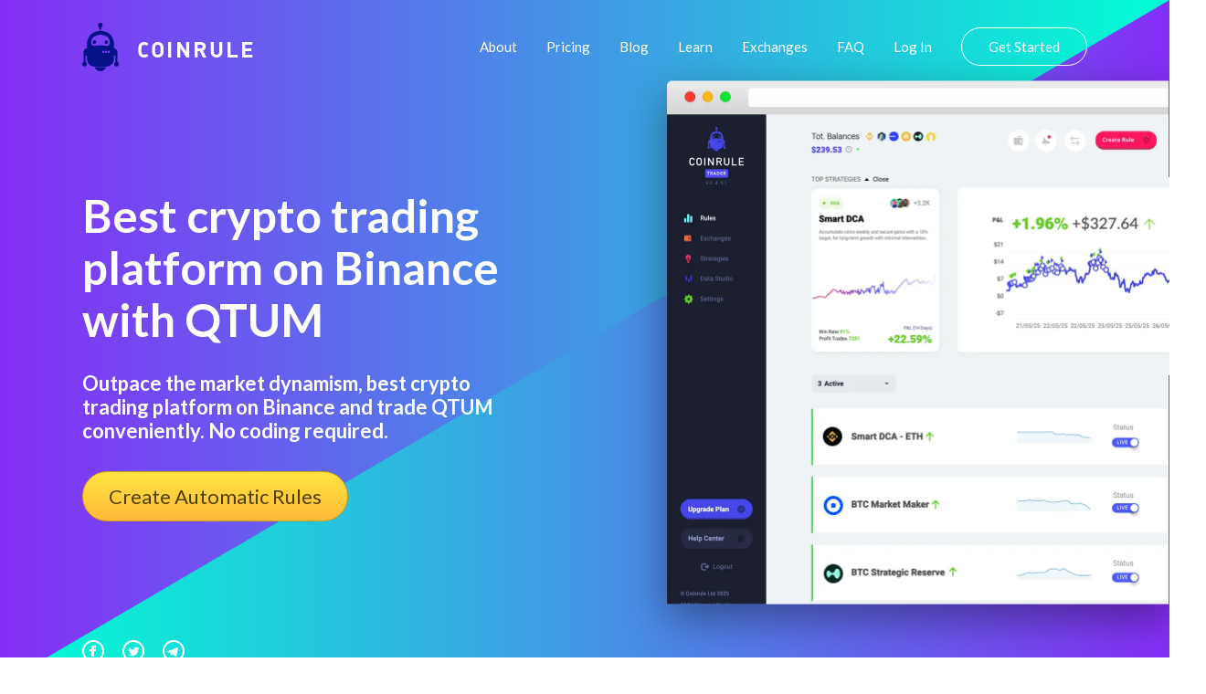

--- FILE ---
content_type: text/html
request_url: https://coinrule.com/bots/best-crypto-trading-platform/binance/qtum-qtum/
body_size: 32172
content:
<!doctype html>
<html lang="en" class="html_exchangesPage">

<head><script>(function(w,i,g){w[g]=w[g]||[];if(typeof w[g].push=='function')w[g].push(i)})
(window,'GTM-T82SSXN','google_tags_first_party');</script><script>(function(w,d,s,l){w[l]=w[l]||[];(function(){w[l].push(arguments);})('set', 'developer_id.dY2E1Nz', true);
		var f=d.getElementsByTagName(s)[0],
		j=d.createElement(s);j.async=true;j.src='/fifa/';
		f.parentNode.insertBefore(j,f);
		})(window,document,'script','dataLayer');</script>
  <link rel="canonical" href="https://coinrule.com/bots/best-crypto-trading-platform/binance/qtum-qtum/">  <link rel="stylesheet" type="text/css" href="https://coinrule.com/assets/css/styles.css">


  <!-- Title -->
  <title>Introducing Coinrule, the tool that let's you buy and sell alt-coin on Binance, and many other exchanges automatically.!</title>


  <!-- Global site tag (gtag.js) - Google Analytics -->
  <!-- <script async src="https://www.googletagmanager.com/gtag/js?id=UA-115365636-1"></script> -->


  <meta name="google-site-verification" content="rM3B_HUMR32nSlpGJXCtob_dxS3nT5b7nsZwpuZjzQw" />

  <!-- <script>
    window.dataLayer = window.dataLayer || [];

    function gtag() {
      dataLayer.push(arguments);
    }
    gtag('js', new Date());

    gtag('config', 'UA-115365636-1');
  </script> -->

  <!-- Global site tag (gtag.js) - Google Analytics -->
<script async src="https://www.googletagmanager.com/gtag/js?id=UA-115365636-5" type="b50dc092cea71cdae0dc8cac-text/javascript"></script>
    <script type="b50dc092cea71cdae0dc8cac-text/javascript">
      window.dataLayer = window.dataLayer || [];
      function gtag(){dataLayer.push(arguments);}
      gtag('js', new Date());
      gtag('config', 'UA-115365636-5', {'linker': { 'domains': ['web.coinrule.com'] }, 'optimize_id': 'GTM-TMWM7HJ'});
    </script>

  <!-- Basic metadata -->
  <meta charset="utf-8">
  <meta name="viewport" content="width=device-width, initial-scale=1.0">


  <!-- SVG Sprites Loading -->
  <script type="b50dc092cea71cdae0dc8cac-text/javascript">
    var ajax = new XMLHttpRequest();

    ajax.open('GET', 'https://coinrule.com/assets/svg/sprites.svg', true);

    ajax.send();

    ajax.onload = function (e) {

      var div = document.createElement('div');

      div.innerHTML = ajax.responseText;

      document.body.insertBefore(div, document.body.childNodes[0]);

    };
  </script>


<!--===============================================================================================-->
  <link rel="icon" type="image/png" href="https://coinrule.com/assets/ico/favicon.ico"/>
<!--===============================================================================================-->
  <!--<link rel="stylesheet" type="text/css" href="https://coinrule.com/assets/css/bootstrap.min.css">-->
<!--===============================================================================================-->
  <link rel="stylesheet" type="text/css" href="https://coinrule.com/assets/css/font-awesome.min.css">
<!--===============================================================================================-->
  <link rel="stylesheet" type="text/css" href="https://coinrule.com/assets/css/material-design-iconic-font.min.css">
<!--===============================================================================================-->
  <link rel="stylesheet" type="text/css" href="https://coinrule.com/assets/css/animate.css">
<!--===============================================================================================-->
  <link rel="stylesheet" type="text/css" href="https://coinrule.com/assets/css/hamburgers.min.css">
<!--===============================================================================================-->
  <link rel="stylesheet" type="text/css" href="https://coinrule.com/assets/css/animsition.min.css">
<!--===============================================================================================-->
  <link rel="stylesheet" type="text/css" href="https://coinrule.com/assets/css/select2.min.css">
<!--===============================================================================================-->
  <link rel="stylesheet" type="text/css" href="https://coinrule.com/assets/css/daterangepicker.css">
<!--===============================================================================================-->
  <link rel="stylesheet" type="text/css" href="https://coinrule.com/assets/css/signup-util.css">
  <link rel="stylesheet" type="text/css" href="https://coinrule.com/assets/css/signup-main.css">
<!--===============================================================================================-->

  <link rel="apple-touch-icon" sizes="57x57" href="https://coinrule.com/assets/png/apple-icon-57x57.png">
  <link rel="apple-touch-icon" sizes="60x60" href="https://coinrule.com/assets/png/apple-icon-60x60.png">
  <link rel="apple-touch-icon" sizes="72x72" href="https://coinrule.com/assets/png/apple-icon-72x72.png">
  <link rel="apple-touch-icon" sizes="76x76" href="https://coinrule.com/assets/png/apple-icon-76x76.png">
  <link rel="apple-touch-icon" sizes="114x114" href="https://coinrule.com/assets/png/apple-icon-114x114.png">
  <link rel="apple-touch-icon" sizes="120x120" href="https://coinrule.com/assets/png/apple-icon-120x120.png">
  <link rel="apple-touch-icon" sizes="144x144" href="https://coinrule.com/assets/png/apple-icon-144x144.png">
  <link rel="apple-touch-icon" sizes="152x152" href="https://coinrule.com/assets/png/apple-icon-152x152.png">
  <link rel="apple-touch-icon" sizes="180x180" href="https://coinrule.com/assets/png/apple-icon-180x180.png">
  <link rel="icon" type="image/png" sizes="192x192" href="https://coinrule.com/assets/png/android-icon-192x192.png">
  <link rel="icon" type="image/png" sizes="32x32" href="https://coinrule.com/assets/png/favicon-32x32.png">
  <link rel="icon" type="image/png" sizes="96x96" href="https://coinrule.com/assets/png/favicon-96x96.png">
  <link rel="icon" type="image/png" sizes="16x16" href="https://coinrule.com/assets/png/favicon-16x16.png">
  <link rel="manifest" href="https://coinrule.com/assets/json/manifest.json">
  <meta name="msapplication-TileColor" content="#ffffff">
  <meta name="msapplication-TileImage" content="https://coinrule.com/assets/png/ms-icon-144x144.png">


  <!-- Seo General -->

  <!-- Chrome, Firefox OS, Opera and Vivaldi -->
  <meta name="theme-color" content="#852EF6">

  <!-- Windows Phone -->

  <meta name="msapplication-navbutton-color" content="#852EF6">

  <!-- iOS Safari -->

  <meta name="apple-mobile-web-app-status-bar-style" content="#852EF6">


 <!-- meta tags -->


  <meta name="description" content="With Coinrule you can design automated crypto bot crypto trading bots for crypto. No coding required">


  <meta name="author" content="Coinrule">
  <meta name="robots" content="index">


  <!-- Open Graph Facebook -->
  <meta property="og:title" content="Introducing Coinrule, the tool that let's you buy and sell alt-coin on Binance, and many other exchanges automatically." />
  <meta property="og:description" content="With Coinrule you can design automated crypto bot crypto trading bots for crypto. No coding required" />
  <meta property="og:url" content="https://www.facebook.com/Coinrule" />
  <meta property="og:site_name" content="Coinrule" />
  <meta property="og:type" content="article" />
  <meta property="og:image" content="https://coinrule.com/assets/png/index-hero-screenshot@2x.png" />
  <meta property="og:image:width" content="300" />
  <meta property="og:image:height" content="300" />
  <meta property="fb:admins" content="208930142825714" />

  <!-- Twitter Card data -->
  <meta name="twitter:site" content="@coinruleHQ">
  <meta name="twitter:title" content="Introducing Coinrule, the tool that let's you buy and sell alt-coin on Binance, and many other exchanges automatically.">
  <meta name="twitter:description" content="With Coinrule you can design automated crypto bot crypto trading bots for crypto. No coding required">
  <meta name="twitter:url" content="https://twitter.com/coinruleHQ">
  <meta name="twitter:card" content="summary">
  <meta name="twitter:image" content="https://coinrule.com/assets/png/index-hero-screenshot@2x.png">
  <meta name="twitter:creator" content="@coinruleHQ">

  <!-- Google Tag Manager -->
  <script type="b50dc092cea71cdae0dc8cac-text/javascript">(function(w,d,s,l,i){w[l]=w[l]||[];w[l].push({'gtm.start':
  new Date().getTime(),event:'gtm.js'});var f=d.getElementsByTagName(s)[0],
  j=d.createElement(s),dl=l!='dataLayer'?'&l='+l:'';j.async=true;j.src=
  'https://www.googletagmanager.com/gtm.js?id='+i+dl;f.parentNode.insertBefore(j,f);
  })(window,document,'script','dataLayer','GTM-T82SSXN');</script>
  <!-- End Google Tag Manager -->
  <script type="application/ld+json">[{"@context":"https://schema.org","@type":"Organization","name":"Coinrule","url":"https://coinrule.com","logo":"https://coinrule.com/images/logo.png","description":"Leading crypto trading bot platform for automated cryptocurrency trading","sameAs":["https://x.com/CoinRuleHQ","https://www.linkedin.com/company/coinrule","https://t.me/vwape_official"]},{"@context":"https://schema.org","@type":"SoftwareApplication","name":"Coinrule","alternateName":"#1 Crypto Trading Bot Platform","description":"Algorithmic trading platform for automated Bitcoin & Altcoin trading. No coding required - launch powerful trading bots in just a few clicks with intuitive interface.","applicationCategory":"FinanceApplication","operatingSystem":"Web-based","url":"https://coinrule.com","image":"https://coinrule.com/assets/ico/favicon.ico","author":{"@type":"Organization","name":"Coinrule","address":{"@type":"PostalAddress","addressLocality":"London","@country":"GB"},"foundingDate":"2018"},"offers":{"@type":"Offer","price":"0","priceCurrency":"USD","description":"Free tier available"},"featureList":["No-code trading bot creation","Non-custodial trading","Cross-platform support (Crypto, Stocks, ETFs)","Technical indicator integration","Dollar-Cost Averaging (DCA)","Portfolio rebalancing","24/7 automated trading","Multiple exchange connections","Real-time market monitoring"],"aggregateRating":{"@type":"AggregateRating","ratingValue":"4.5","reviewCount":"350000","bestRating":"5","worstRating":"1"}},{"@context":"https://schema.org","@type":"Organization","name":"Coinrule","url":"https://coinrule.com","logo":"https://coinrule.com/assets/ico/favicon.ico","description":"Leading crypto trading bot platform enabling automated algorithmic trading for over 350,000 traders worldwide.","foundingDate":"2018","address":{"@type":"PostalAddress","addressLocality":"London","addressCountry":"GB"},"sameAs":["https://twitter.com/coinrule","https://linkedin.com/company/coinrule","https://github.com/coinrule"],"numberOfEmployees":{"@type":"QuantitativeValue","value":"50"},"knowsAbout":["Cryptocurrency Trading","Algorithmic Trading","Trading Bots","DeFi","Portfolio Management","Technical Analysis"]},{"@context":"https://schema.org","@type":"Service","name":"Automated Crypto Trading","provider":{"@type":"Organization","name":"Coinrule"},"description":"Comprehensive automated trading service supporting 1,000+ assets across crypto, stocks, and ETFs with non-custodial security.","serviceType":"Financial Technology Service","areaServed":"Worldwide","availableChannel":{"@type":"ServiceChannel","serviceUrl":"https://coinrule.com","availableLanguage":"English"},"hasOfferCatalog":{"@type":"OfferCatalog","name":"Trading Bot Strategies","itemListElement":[{"@type":"Offer","itemOffered":{"@type":"Service","name":"Trailing Stop Loss Bot","description":"Protects from severe price drops on specific coins in portfolio"}},{"@type":"Offer","itemOffered":{"@type":"Service","name":"Trailing VWAP Bot","description":"Volume-weighted average price trailing strategy"}},{"@type":"Offer","itemOffered":{"@type":"Service","name":"DCA Strategy","description":"Dollar-Cost Averaging automation for consistent investment"}}]}},{"@context":"https://schema.org","@type":"WebSite","name":"Coinrule","url":"https://coinrule.com","description":"The #1 crypto trading bot platform for automated Bitcoin & Altcoin trading","publisher":{"@type":"Organization","name":"Coinrule"},"potentialAction":{"@type":"SearchAction","target":{"@type":"EntryPoint","urlTemplate":"https://coinrule.com/search?q={search_term_string}"},"query-input":"required name=search_term_string"}},{"@context":"https://schema.org","@type":"FAQPage","mainEntity":[{"@type":"Question","name":"What is Coinrule?","acceptedAnswer":{"@type":"Answer","text":"Coinrule is a no-code crypto trading bot platform that allows users to create automated trading strategies for Bitcoin, altcoins, stocks, and ETFs without programming knowledge."}},{"@type":"Question","name":"Is Coinrule safe?","acceptedAnswer":{"@type":"Answer","text":"Yes, Coinrule is fully non-custodial, meaning it never touches your funds. It uses Account Abstraction Stack and Session Keys technology for secure, decentralized trading."}},{"@type":"Question","name":"How many assets does Coinrule support?","acceptedAnswer":{"@type":"Answer","text":"Coinrule supports over 1,000+ assets including cryptocurrencies, stocks, and ETFs across multiple exchanges and chains."}}]}]</script>
</head>

<body class="body_exchangesPage">

  

  <svg xmlns="http://www.w3.org/2000/svg" width="0" height="0" display="none">

  <!-- Logo -->
  <symbol id="logo" viewBox="0 0 40 53">
    <path d="M24.521 21.16c0-1.058.845-1.928 1.91-1.928 1.048 0 1.89.87 1.89 1.928 0 1.06-.844 1.921-1.89 1.921a1.911 1.911 0 0 1-1.91-1.92zM18.59 4.768h-.015v2.637h2.42V4.847a2.556 2.556 0 0 0 1.403-2.283C22.39 1.144 21.257 0 19.86 0a2.549 2.549 0 0 0-2.544 2.562c0 .95.515 1.764 1.273 2.206zm-5.285 18.311a1.916 1.916 0 0 0 1.908-1.92c0-1.059-.856-1.929-1.908-1.929-1.055 0-1.91.87-1.91 1.928 0 1.062.853 1.921 1.91 1.921zM19.86 53c2.865 0 5.3-1.855 6.234-4.412H13.63C14.552 51.145 16.992 53 19.86 53zM0 45.185c0-1.023.589-1.902 1.443-2.308V31.972c0-2.157 1.658-3.913 3.752-4.06v-5.268s.512-9.608 8.44-12.605c2.351-.883 4.498-1.241 6.364-1.312 1.866.073 4.02.429 6.364 1.314 7.928 2.986 8.435 12.605 8.435 12.605v5.292c2.103.128 3.757 1.883 3.757 4.04v10.899A2.56 2.56 0 0 1 40 45.189a2.544 2.544 0 0 1-2.537 2.553 2.545 2.545 0 0 1-2.539-2.553c0-1.025.587-1.901 1.436-2.312v-7.274a4.293 4.293 0 0 1-1.557.426v2.528c.017.21.035.413.035.619 0 .225-.017.433-.035.667v.062h-.009c-.331 4.204-3.616 7.6-7.758 8.062l.004.05H12.95l.002-.05c-4.143-.466-7.412-3.84-7.756-8.062H5.19v-.062a7.627 7.627 0 0 1-.03-.667c0-.203.017-.404.03-.619V36.03a4.313 4.313 0 0 1-1.56-.426v7.274a2.558 2.558 0 0 1 1.448 2.312 2.547 2.547 0 0 1-2.544 2.553A2.545 2.545 0 0 1 0 45.185zm24.228-13.411c0-.685-.55-1.242-1.22-1.242-.678 0-1.214.557-1.214 1.242a1.22 1.22 0 0 0 1.214 1.232 1.23 1.23 0 0 0 1.22-1.232zm3.013 0c0-.685-.554-1.242-1.224-1.242-.669 0-1.216.557-1.216 1.242 0 .678.55 1.232 1.216 1.232a1.238 1.238 0 0 0 1.224-1.232zm3.024 0c0-.685-.551-1.242-1.23-1.242a1.237 1.237 0 0 0 0 2.474 1.236 1.236 0 0 0 1.23-1.232zM9.704 21.51c0 3.275 2.539 3.487 2.539 3.487.88.285 2.755.15 3.595 0 .78-.128 3.636-.375 4.086-.415l.07.002.064-.002c.461.038 3.31.287 4.086.415.853.15 2.722.285 3.602 0 0 0 2.537-.203 2.537-3.487 0 0 0-3.635-2.537-5.847-2.464-2.134-6.177-2.602-7.615-2.624h-.276c-1.442.022-5.155.493-7.619 2.624-2.532 2.212-2.532 5.847-2.532 5.847z"></path>
  </symbol>

  <!-- Hamburger Icon -->
  <symbol id="icon-hamburger" viewBox="0 0 28 20">
    <path d="M2 4h24a2 2 0 0 0 0-4H2a2 2 0 0 0 0 4zm24 4H2a2 2 0 0 0 0 4h24a2 2 0 0 0 0-4zm0 8H2a2 2 0 0 0 0 4h24a2 2 0 0 0 0-4z"></path>
  </symbol>

  <!-- Circle Facebook Icon -->
  <symbol id="icon-circle-facebook" viewBox="0 0 24 24">
    <path fill-rule="evenodd" d="M12 2c5.514 0 10 4.486 10 10s-4.486 10-10 10S2 17.514 2 12 6.486 2 12 2zm0-2C5.373 0 0 5.373 0 12s5.373 12 12 12 12-5.373 12-12S18.627 0 12 0zm-2 10H8v2h2v6h3v-6h1.82l.18-2h-2v-.833c0-.478.096-.667.558-.667H15V6h-2.404C10.798 6 10 6.792 10 8.308V10z"></path>
  </symbol>

  <!-- Circle Twitter Icon -->
  <symbol id="icon-circle-twitter" viewBox="0 0 24 24">
    <path fill-rule="evenodd" d="M12 2c5.514 0 10 4.486 10 10s-4.486 10-10 10S2 17.514 2 12 6.486 2 12 2zm0-2C5.373 0 0 5.373 0 12s5.373 12 12 12 12-5.373 12-12S18.627 0 12 0zm6.5 8.778a4.928 4.928 0 0 1-1.414.388 2.473 2.473 0 0 0 1.083-1.362 4.926 4.926 0 0 1-1.564.597 2.464 2.464 0 0 0-4.195 2.245 6.993 6.993 0 0 1-5.074-2.572 2.465 2.465 0 0 0 .762 3.287 2.457 2.457 0 0 1-1.114-.308c-.027 1.14.791 2.207 1.975 2.445a2.467 2.467 0 0 1-1.112.042 2.465 2.465 0 0 0 2.3 1.709A4.955 4.955 0 0 1 6.5 16.27a6.963 6.963 0 0 0 3.773 1.106c4.572 0 7.154-3.861 6.998-7.324.482-.346.899-.78 1.229-1.274z"></path>
  </symbol>

  <!-- Circle Telegram Icon -->
  <symbol id="icon-circle-telegram" viewBox="0 0 24 24">
    <path d="M12 0c6.627 0 12 5.373 12 12s-5.373 12-12 12S0 18.627 0 12 5.373 0 12 0zm0 2C6.486 2 2 6.486 2 12s4.486 10 10 10 10-4.486 10-10S17.514 2 12 2zM8.15 13.853l-2.722-.844c-.589-.18-.593-.581.132-.87l10.63-4.073c.485-.219.954.116.769.854l-1.81 8.476c-.127.602-.493.746-1 .468l-3.375-2.477L9.454 17c-.353 0-.293-.124-.415-.435l-.89-2.712z"></path>
  </symbol>

  <!-- Play Icon -->
  <symbol id="icon-play" viewBox="0 0 47 47">
    <g fill="none" fill-rule="evenodd" transform="translate(1 1)">
      <circle cx="22.5" cy="22.5" r="22.5" stroke-width="2"></circle>
      <path fill="#FFF" stroke-width="3" d="M30.538 21.704l-10.577-6.74c-1.021-.65-2.512-.056-2.512 1.002v13.48c0 1.058 1.492 1.652 2.513 1.001l10.577-6.741c.797-.509.797-1.493 0-2.002z"></path>
    </g>
  </symbol>

  <!-- Star Icon -->
  <symbol id="icon-star" viewBox="0 0 20 19">
    <path d="M8.106 17.091l-1.865.974a1.999 1.999 0 0 1-2.895-2.112l.347-2.01a3.787 3.787 0 0 0-1.097-3.365l-1.475-1.43a1.99 1.99 0 0 1 1.1-3.4l2.071-.299a3.787 3.787 0 0 0 2.85-2.063L8.06 1.54a2.01 2.01 0 0 1 3.6 0l.917 1.845a3.787 3.787 0 0 0 2.85 2.063l2.071.3a1.99 1.99 0 0 1 1.1 3.4l-1.474 1.429c-.9.87-1.31 2.13-1.098 3.364l.348 2.011a1.999 1.999 0 0 1-2.896 2.112l-1.864-.974a3.787 3.787 0 0 0-3.507 0z"></path>
  </symbol>

  <!-- Linked In Icon -->
  <symbol id="icon-linked-in" viewBox="0 0 56 54">
    <path d="M44.8 53.4v-22s-1.2-4.6-5.6-4.4c-4.4.2-5.8.9-7.8 3.3v23.1H20.1V18.5h11.2v5.1s3.6-7.1 11.2-6.6c6.9.5 12.1 4.7 13.2 13.9h.3v22.5H44.8zM6.7 14C3 14 0 11 0 7.2 0 3.5 3 .4 6.7.4s6.7 3 6.7 6.8c0 3.7-3 6.8-6.7 6.8zm5.6 39.4H1.1V18.5h11.2v34.9z"></path>
  </symbol>

  <!-- Arrow Left Icon -->
  <symbol id="icon-arrow-left" viewBox="0 0 18 35">
    <path fill-rule="evenodd" d="M.278 18.198l16.074 16.51a.943.943 0 0 0 1.364 0 1.006 1.006 0 0 0 0-1.4L2.327 17.5l15.39-15.807a1.006 1.006 0 0 0 0-1.4.928.928 0 0 0-1.357 0L.284 16.803a1.004 1.004 0 0 0-.007 1.394z"></path>
  </symbol>

  <!-- Arrow Right Icon -->
  <symbol id="icon-arrow-right" viewBox="0 0 18 35">
    <path fill-rule="evenodd" d="M17.722 16.802L1.648.292a.943.943 0 0 0-1.364 0 1.006 1.006 0 0 0 0 1.4L15.673 17.5.283 33.306a1.006 1.006 0 0 0 0 1.4.928.928 0 0 0 1.357 0l16.075-16.51a1.004 1.004 0 0 0 .007-1.394z"></path>
  </symbol>

  <!-- Arrow Down Icon -->
  <symbol id="icon-arrow-down" viewBox="0 0 12 6">
    <path d="M.89.048l5.279 5.28M11 0L5.975 5.025" fill="none" fill-rule="evenodd"></path>
  </symbol>

  <!-- Facebook Icon -->
  <symbol id="icon-facebook" viewBox="0 0 16 16">
    <path fill-rule="evenodd" d="M8.546 16H.883A.883.883 0 0 1 0 15.117V.883C0 .395.395 0 .883 0h14.234c.488 0 .883.395.883.883v14.234a.883.883 0 0 1-.883.883H11.04V9.804h2.08l.31-2.415h-2.39V5.848c0-.7.194-1.176 1.196-1.176h1.28v-2.16c-.222-.03-.981-.095-1.864-.095-1.844 0-3.106 1.125-3.106 3.191V7.39H6.461v2.415h2.085V16z"></path>
  </symbol>

  <!-- Twitter Icon -->
  <symbol id="icon-twitter" viewBox="0 0 16 14">
    <path fill-rule="evenodd" d="M16 1.657a6.178 6.178 0 0 1-1.885.557A3.507 3.507 0 0 0 15.56.259a6.287 6.287 0 0 1-2.086.856C12.876.43 12.022 0 11.077 0 9.265 0 7.796 1.583 7.796 3.534c0 .277.028.546.084.805C5.152 4.191 2.734 2.786 1.114.645A3.74 3.74 0 0 0 .67 2.424c0 1.225.579 2.307 1.46 2.941a3.108 3.108 0 0 1-1.488-.44v.043c0 1.713 1.132 3.142 2.635 3.465a3.042 3.042 0 0 1-1.483.062c.418 1.404 1.63 2.426 3.066 2.453-1.123.949-2.54 1.514-4.077 1.514A6.26 6.26 0 0 1 0 12.413 8.832 8.832 0 0 0 5.032 14c6.038 0 9.34-5.385 9.34-10.055 0-.154-.003-.308-.009-.458A6.947 6.947 0 0 0 16 1.657"></path>
  </symbol>

  <!-- Instagram Icon -->
  <symbol id="icon-instagram" viewBox="0 0 16 16">
    <path fill-rule="evenodd" d="M8 0c2.173 0 2.445.01 3.298.048.852.039 1.433.174 1.942.372.526.204.973.478 1.417.923.445.444.719.89.923 1.417.198.509.333 1.09.372 1.942C15.99 5.555 16 5.827 16 8s-.01 2.445-.048 3.298c-.039.852-.174 1.433-.372 1.942a3.922 3.922 0 0 1-.923 1.417c-.444.445-.89.719-1.417.923-.509.198-1.09.333-1.942.372C10.445 15.99 10.173 16 8 16s-2.445-.01-3.298-.048c-.852-.039-1.433-.174-1.942-.372a3.922 3.922 0 0 1-1.417-.923A3.921 3.921 0 0 1 .42 13.24c-.198-.509-.333-1.09-.372-1.942C.01 10.445 0 10.173 0 8s.01-2.445.048-3.298C.087 3.85.222 3.269.42 2.76c.204-.526.478-.973.923-1.417.444-.445.89-.719 1.417-.923C3.269.222 3.85.087 4.702.048 5.555.01 5.827 0 8 0zm0 1.441c-2.136 0-2.39.009-3.233.047-.78.036-1.203.166-1.485.276-.374.145-.64.318-.92.598-.28.28-.453.546-.598.92-.11.282-.24.705-.276 1.485-.038.844-.047 1.097-.047 3.233s.009 2.39.047 3.233c.036.78.166 1.203.276 1.485.145.374.318.64.598.92.28.28.546.453.92.598.282.11.705.24 1.485.276.844.038 1.097.047 3.233.047s2.39-.009 3.233-.047c.78-.036 1.203-.166 1.485-.276.374-.145.64-.318.92-.598.28-.28.453-.546.598-.92.11-.282.24-.705.276-1.485.038-.844.047-1.097.047-3.233s-.009-2.39-.047-3.233c-.036-.78-.166-1.203-.276-1.485a2.478 2.478 0 0 0-.598-.92 2.478 2.478 0 0 0-.92-.598c-.282-.11-.705-.24-1.485-.276-.844-.038-1.097-.047-3.233-.047zm0 2.45a4.108 4.108 0 1 1 0 8.217 4.108 4.108 0 0 1 0-8.216zm0 6.776a2.667 2.667 0 1 0 0-5.334 2.667 2.667 0 0 0 0 5.334zm5.23-6.937a.96.96 0 1 1-1.92 0 .96.96 0 0 1 1.92 0z"></path>
  </symbol>

  <!-- Close Icon -->
  <symbol id="icon-close" viewBox="0 0 17 17">
    <path fill-rule="evenodd" d="M10.309 8.177l5.604-5.604A1.507 1.507 0 1 0 13.78.442L8.177 6.045 2.573.442A1.507 1.507 0 1 0 .442 2.573l5.603 5.604-5.603 5.604a1.507 1.507 0 1 0 2.131 2.132l5.604-5.604 5.604 5.604a1.507 1.507 0 1 0 2.132-2.132l-5.604-5.604z"></path>
  </symbol>

</svg><!-- Google Tag Manager (noscript) -->
  <noscript><iframe src="https://www.googletagmanager.com/ns.html?id=GTM-T82SSXN"
  height="0" width="0" style="display:none;visibility:hidden"></iframe></noscript>
  <!-- End Google Tag Manager (noscript) -->




  


   <!-- ==========================
    HERO
  =========================== -->
  <section class="index-hero">

    <!-- Container -->
    <div class="index-hero__container">

      <!-- Header -->
      <header class="header">

        <!-- Logo -->
        <div class="h-logo">

        <a href="https://coinrule.com/">
            <!-- Icon -->
          <svg class="h-logo__icon">
            <use xlink:href="#logo"></use>
          </svg>
          </a>

          <!-- Title -->
          <span class="h-logo__title">Coinrule</span>

        </div>

        <!-- Navigation -->
        <nav class="h-nav" id="nav">

          <!-- Container -->
          <ul class="h-nav__container">
            <li class="h-nav__item">
              <a class="h-nav__link" onclick="if (!window.__cfRLUnblockHandlers) return false; if (!window.__cfRLUnblockHandlers) return false; gtag('event', 'TOP', { event_category: 'About', event_action: 'Click about us'});" href="https://coinrule.com/about.html" data-cf-modified-f3c51c6d7a335b7633b9c578-="" data-cf-modified-b50dc092cea71cdae0dc8cac-="">About</a>
            </li>

            <li class="h-nav__item">
              <a class="h-nav__link" onclick="if (!window.__cfRLUnblockHandlers) return false; if (!window.__cfRLUnblockHandlers) return false; gtag('event', 'TOP', { event_category: 'Pricing', event_action: 'Click Pricing'});" href="https://coinrule.com/pricing.html" data-cf-modified-f3c51c6d7a335b7633b9c578-="" data-cf-modified-b50dc092cea71cdae0dc8cac-="">Pricing</a>
            </li>

            <li class="h-nav__item">
              <a class="h-nav__link" onclick="if (!window.__cfRLUnblockHandlers) return false; if (!window.__cfRLUnblockHandlers) return false; gtag('event', 'TOP', { event_category: 'Blog', event_action: 'Click blog'});" href="https://coinrule.com/blog" data-cf-modified-f3c51c6d7a335b7633b9c578-="" data-cf-modified-b50dc092cea71cdae0dc8cac-="">Blog</a>
            </li>

            <li class="h-nav__item">
              <a class="h-nav__link" onclick="if (!window.__cfRLUnblockHandlers) return false; if (!window.__cfRLUnblockHandlers) return false; gtag('event', 'TOP', { event_category: 'Learn', event_action: 'Click Learn'});" href="https://coinrule.com/help/" data-cf-modified-f3c51c6d7a335b7633b9c578-="" data-cf-modified-b50dc092cea71cdae0dc8cac-="">Learn</a>
            </li>

            <li class="h-nav__item">
              <a class="h-nav__link" onclick="if (!window.__cfRLUnblockHandlers) return false; if (!window.__cfRLUnblockHandlers) return false; gtag('event', 'TOP', { event_category: 'Exchanges', event_action: 'Exchanges'});" href="https://coinrule.com/exchanges.php" data-cf-modified-f3c51c6d7a335b7633b9c578-="" data-cf-modified-b50dc092cea71cdae0dc8cac-="">Exchanges</a>
            </li>

            <li class="h-nav__item">
              <a class="h-nav__link" onclick="if (!window.__cfRLUnblockHandlers) return false; if (!window.__cfRLUnblockHandlers) return false; gtag('event', 'TOP', { event_category: 'FAQ', event_action: 'Click FAQ'});" href="https://coinrule.com/help/FAQ" data-cf-modified-f3c51c6d7a335b7633b9c578-="" data-cf-modified-b50dc092cea71cdae0dc8cac-="">FAQ</a>
            </li>

            <li class="h-nav__item">
              <a class="h-nav__link" onclick="if (!window.__cfRLUnblockHandlers) return false; if (!window.__cfRLUnblockHandlers) return false; gtag('event', 'TOP', { event_category: 'Sign In', event_action: 'Click top Sign In'});" href="https://web.coinrule.com/login" data-cf-modified-f3c51c6d7a335b7633b9c578-="" data-cf-modified-b50dc092cea71cdae0dc8cac-="">Log In</a>
            </li>

            <li class="h-nav__item">
              <a class="h-nav__link h-nav__link--sign-in official" onclick="if (!window.__cfRLUnblockHandlers) return false; if (!window.__cfRLUnblockHandlers) return false; gtag('event', 'TOP', { event_category: 'Sign Up', event_action: 'Click Sign Up'});" href="https://web.coinrule.com/register" data-cf-modified-f3c51c6d7a335b7633b9c578-="" data-cf-modified-b50dc092cea71cdae0dc8cac-="">Get Started</a>
            </li>
          </ul>

          <!-- Close button -->
          <button class="h-nav__close" id="close-nav-btn" type="button" aria-label="Close navigation">
            <svg>
              <use xlink:href="#icon-close"></use>
            </svg>
          </button>

        </nav>

        <!-- Hamburger -->
        <button class="h-hamburger" id="hamburger" type="button" aria-label="Open navigation">
          <svg class="h-hamburger__icon">
            <use xlink:href="#icon-hamburger"></use>
          </svg>
        </button>

      </header>

      <!-- Main -->
      <div class="index-hero__main">

        <!-- Content -->
        <div class="index-hero__content">

          <!-- Title -->
          <h1 class="index-hero__title">Best crypto trading platform on Binance with QTUM</h1>

          <!-- Description -->
          <div class="index-hero__desc">
            <h4>Outpace the market dynamism, best crypto trading platform on Binance and trade QTUM conveniently. No coding required.</h4>
          </div>


          <!-- Actions -->

          <div class="index-hero__actions">

         <div> <a href="https://web.coinrule.com/register" class="index-hero__trial request-access">Create Automatic Rules</a></div>

          </div>

        </div>



        <!-- Signup Form -->
        <!-- <div class="index-hero__screenshot2">

<div>

      <form class="contact100-form validate-form">
        <span class="contact100-form-title">
          Sign Up Today
        </span>



        <div class="wrap-input100 validate-input" data-validate = "Please enter an email address">
          <input class="input100" type="text" name="email" placeholder="Email">
          <span class="focus-input100"></span>
        </div>

          <div class="wrap-input100 validate-input" data-validate="Please enter your username">
          <input class="input100" type="text" name="name" placeholder="Username">
          <span class="focus-input100"></span>
        </div>

         <div class="wrap-input100 validate-input" data-validate = "Please enter a password">
          <input class="input100" type="password" name="password" placeholder="Password">
          <span class="focus-input100"></span>
        </div>

        <div class="container-contact100-form-btn">
          <button class="contact100-form-btn">
            Create Account
          </button>
        </div>
      </form>

      <div class="contact100-more">
        By creating an account you agree with Coinrule's <span class="contact100-more-highlight"><a href="https://coinrule.com/terms.html">Terms and Conditons.</a></span>
      </div>
    </div>-->


<!--===============================================================================================-->
  <script src="https://coinrule.com/assets/js/jquery-3.2.1.min.js" type="b50dc092cea71cdae0dc8cac-text/javascript"></script>
<!--===============================================================================================-->
  <script src="https://coinrule.com/assets/js/animsition.min.js" type="b50dc092cea71cdae0dc8cac-text/javascript"></script>
<!--===============================================================================================-->
  <script src="https://coinrule.com/assets/js/popper.js" type="b50dc092cea71cdae0dc8cac-text/javascript"></script>
  <script src="https://coinrule.com/assets/js/bootstrap.min.js" type="b50dc092cea71cdae0dc8cac-text/javascript"></script>
<!--===============================================================================================-->
  <script src="https://coinrule.com/assets/js/select2.min.js" type="b50dc092cea71cdae0dc8cac-text/javascript"></script>
<!--===============================================================================================-->
  <script src="https://coinrule.com/assets/js/moment.min.js" type="b50dc092cea71cdae0dc8cac-text/javascript"></script>
  <script src="https://coinrule.com/assets/js/daterangepicker.js" type="b50dc092cea71cdae0dc8cac-text/javascript"></script>
<!--===============================================================================================-->
  <script src="https://coinrule.com/assets/js/countdowntime.js" type="b50dc092cea71cdae0dc8cac-text/javascript"></script>

<!--===============================================================================================-->
  <script src="https://coinrule.com/assets/js/main.js" type="b50dc092cea71cdae0dc8cac-text/javascript"></script>
   <div class="index-hero__screenshot">
        <img loading="eager" src="https://coinrule.com/assets/webp/index-hero-screenshot.webp" srcset="https://coinrule.com/assets/png/index-hero-screenshot@2x.png 2x"
              alt="Coinrule Dashboard for Trading Bots"
              width="550"
              height="573"
              fetchpriority="high">

        </div>




      </div>

      <!-- Footer -->
      <footer class="index-hero__footer">

        <!-- Social -->
        <div class="index-hero-social">

          <!-- Facebook -->
          <a class="index-hero-social__item" onclick="if (!window.__cfRLUnblockHandlers) return false; if (!window.__cfRLUnblockHandlers) return false; gtag('event', 'Social', { event_category: 'FB', event_action: 'Click fb'});" href="https://www.facebook.com/coinrulehq/" rel="noopener noreferrer" target="_blank" aria-label="Go to our Facebook group" data-cf-modified-f3c51c6d7a335b7633b9c578-="" data-cf-modified-b50dc092cea71cdae0dc8cac-="">
            <svg class="index-hero-social__icon">
              <use xlink:href="#icon-circle-facebook"></use>
            </svg>
          </a>

          <!-- Twitter -->
          <a class="index-hero-social__item" onclick="if (!window.__cfRLUnblockHandlers) return false; if (!window.__cfRLUnblockHandlers) return false; gtag('event', 'Social', { event_category: 'Twitter', event_action: 'Click twitter'});" href="https://twitter.com/coinruleHQ" rel="noopener noreferrer" target="_blank" aria-label="Go to our Twitter account" data-cf-modified-f3c51c6d7a335b7633b9c578-="" data-cf-modified-b50dc092cea71cdae0dc8cac-="">
            <svg class="index-hero-social__icon">
              <use xlink:href="#icon-circle-twitter"></use>
            </svg>
          </a>

          <!-- Telegram -->
          <a class="index-hero-social__item" onclick="if (!window.__cfRLUnblockHandlers) return false; if (!window.__cfRLUnblockHandlers) return false; gtag('event', 'Social', { event_category: 'Telegram', event_action: 'Click telegram'});" href="https://t.me/joinchat/G90lfA4vKd_hKOYW9X-FgQ" rel="noopener noreferrer" target="_blank" aria-label="Go to our Telegram group" data-cf-modified-f3c51c6d7a335b7633b9c578-="" data-cf-modified-b50dc092cea71cdae0dc8cac-="">
            <svg class="index-hero-social__icon">
              <use xlink:href="#icon-circle-telegram"></use>
            </svg>
          </a>

        </div>

      </footer>

    </div>

  </section>


  <!-- ==========================
    MEMBERS
  =========================== -->
  <section class="index-members">

    <!-- Container -->
    <div class="index-members__container">

      <!-- Title -->
      <div class="index-members__title">Featured On</div>

      <!-- Container -->
      <div class="index-members__list">

        <!-- Item -->
        <a href="http://www.ox.ac.uk/">
        <img class="index-members__item" src="https://coinrule.com/assets/png/index-members-1.png" srcset="https://coinrule.com/assets/png/index-members-1@2x.png 2x" alt="University of Oxford"></a>

        <!-- Item -->
                 <a href="https://cryptobriefing.com/cryptocurrency-bots-effective-trading/">
        <img class="index-members__item" src="https://coinrule.com/assets/png/index-members-2.png" srcset="https://coinrule.com/assets/png/index-members-2@2x.png 2x" alt="Crypto Briefing Magaine"></a>

        <!-- Item -->
                 <a href="https://startupleadership.com/">

        <img class="index-members__item" src="https://coinrule.com/assets/png/index-members-3.png" srcset="https://coinrule.com/assets/png/index-members-3@2x.png 2x" alt="Startup Leadership Programme"></a>

        <!-- Item -->
        <a href="https://icocrowd.com/5908-2/">
        <img class="index-members__item" src="https://coinrule.com/assets/png/index-members-4.png" srcset="https://coinrule.com/assets/png/index-members-4@2x.png 2x" alt="ICO Crowd"></a>

      </div>

    </div>

  </section>


  <!-- ==========================
    BENEFITS
  =========================== -->
  <section class="index-benefits">

    <!-- Container -->
    <div class="index-benefits__container">

      <!-- Item -->
      <div class="index-benefits-item">

        <!-- Icon -->
        <div class="index-benefits-item__icon">
          <svg xmlns="http://www.w3.org/2000/svg" width="53" height="49" viewBox="0 0 53 49">
            <g fill="none" fill-rule="evenodd" stroke="#000" transform="translate(1 1)">
              <path d="M35 24h16v14H35z" />
              <circle cx="43" cy="31" r="2" />
              <path d="M6.973 16C4.931 11.27 6.181 5.653 9.995 2.423c3.814-3.23 9.196-3.23 13.01 0S28.07 11.269 26.027 16" />
              <path d="M15.715 16L14 12.89l1.41-1.786 2.09 2.693 2.09-2.693L21 12.89 19.285 16h-3.57zM17.5 3L14 9.316l3.5 4.48 3.5-4.48L17.5 3zM0 16h51v31H0z"
              />
              <circle cx="18" cy="23" r="2" />
              <circle cx="25" cy="31" r="2" />
              <circle cx="18" cy="41" r="2" />
              <path d="M23 31H0M16 23l-4.571 4H0M16 41l-4.571-4H0M30 10.973h6.887m-4.684-4.885v7.808m7.785.104c.045-.499-.036-1-.235-1.461a2.767 2.767 0 0 0-2.61-1.566h-.449c1.382 0 2.503-1.094 2.503-2.443s-1.12-2.442-2.503-2.442H30M33.443 4v2.088M36.587 4v2.088"
              />
              <path d="M26 7.303c3.26-4.183 9.039-5.497 13.805-3.14 4.767 2.357 7.197 7.73 5.806 12.837M21 1.705A5.614 5.614 0 0 1 25.824.057 5.649 5.649 0 0 1 30 3"
              />
              <path d="M45 10h.554c2.673 0 4.965 1.682 5.446 4M4.694 14c-.787-.002-1.47-.64-1.649-1.543-.18-.903.19-1.833.895-2.247.704-.414 1.557-.202 2.06.51"
              />
            </g>
          </svg>
        </div>

        <!-- Content -->
        <div class="index-benefits-item__content">

          <!-- Title -->
          <div class="index-benefits-item__title">Works with the top 10</div>

          <!-- Subtitle -->
          <div class="index-benefits-item__subtitle">best Exchanges</div>

        </div>

      </div>

      <!-- Item -->
      <div class="index-benefits-item">

        <!-- Icon -->
        <div class="index-benefits-item__icon">
          <svg xmlns="http://www.w3.org/2000/svg" width="38" height="54" viewBox="0 0 38 54">
            <g fill="none" fill-rule="evenodd" stroke="#000">
              <path d="M37 34.391L19 49 1 34.391V5.174l5.294 4.174L19 1l12.706 8.348L37 5.174z" />
              <path d="M37 38.391L19 53 1 38.391V9.174l5.294 4.174L19 5l12.706 8.348L37 9.174z" />
              <path d="M16.82 25.215L24.1 18l2.9 2.882-7.28 7.236L16.82 31l-2.9-2.882L11 25.215l2.92-2.882zM6 13v25m26-25v25" />
            </g>
          </svg>
        </div>

        <!-- Content -->
        <div class="index-benefits-item__content">

          <!-- Title -->
          <div class="index-benefits-item__title">guaranteed</div>

          <!-- Subtitle -->
          <div class="index-benefits-item__subtitle">Security & Encryption</div>

        </div>

      </div>

      <!-- Feedback -->
      <div class="index-benefits-feedback">

        <!-- Avatar -->
        <div class="index-benefits-feedback__avatar">
          <img src="https://coinrule.com/assets/png/index-benefits-feedback@1x.png" srcset="https://coinrule.com/assets/png/index-benefits-feedback@2x.png 2x" alt="User Feedback on Coinrule Automatic Trading Tool">
        </div>

        <!-- Content -->
        <div class="index-benefits-feedback__content">

          <!-- Text -->
          <div class="index-benefits-feedback__text">“Great, automated bot made easy, for all types of investors.”</div>

          <!-- Meta -->
          <div class="index-benefits-feedback__meta">

            <!-- Stars -->
            <div class="index-benefits-feedback__stars">
              <svg class="index-benefits-feedback__star">
                <use xlink:href="#icon-star"></use>
              </svg>

              <svg class="index-benefits-feedback__star">
                <use xlink:href="#icon-star"></use>
              </svg>

              <svg class="index-benefits-feedback__star">
                <use xlink:href="#icon-star"></use>
              </svg>

              <svg class="index-benefits-feedback__star">
                <use xlink:href="#icon-star"></use>
              </svg>

              <svg class="index-benefits-feedback__star">
                <use xlink:href="#icon-star"></use>
              </svg>
            </div>

            <!-- Author name -->
            <div class="index-benefits-feedback__author">Laszlo</div>

          </div>

        </div>

      </div>

    </div>

  </section>



  <!-- ==========================
    p1
  =========================== -->

  <section class="index-trade">

    <!-- Icon -->
    <svg class="index-trade__icon" xmlns="http://www.w3.org/2000/svg" viewBox="0 0 323 231">
      <g fill="none" fill-rule="evenodd">
        <path fill="#4A545F" d="M95.144 5.518h3V-.001h-3zM95.144 20.723h3v-5.519h-3zM101.486 11.861h5.519v-3h-5.519zM86.282 11.862h5.519v-3h-5.519zM286.449 133.046h3v-5.519h-3zM286.449 148.25h3v-5.519h-3zM292.792 139.39v-3l5.519-.001v3zM277.587 139.39h5.519v-3h-5.519z"
        />
        <path fill="#F58E6F" d="M34.835 178.82a3.99 3.99 0 1 1-7.98 0 3.99 3.99 0 0 1 7.98 0" />
        <path fill="#FFD452" d="M13.604 111.365a6.802 6.802 0 1 1-13.605 0 6.802 6.802 0 0 1 13.604 0" />
        <path fill="#70CCDF" d="M322.188 183.662c0 6.018-4.88 10.896-10.897 10.896-6.019 0-10.897-4.878-10.897-10.896 0-6.018 4.878-10.896 10.897-10.896 6.017 0 10.897 4.878 10.897 10.896"
        />
        <path fill="#4A545F" d="M69.488 228.859h3V46.918h-3z" />
        <path fill="#4A545F" d="M55.154 212.764h194.283v-3H55.154z" />
        <path fill="#FFD452" d="M89.176 192.518h170.128V34.547H89.176z" />
        <path fill="#FEFEFE" d="M116.001 192.518h19.922v-62.51h-19.922zM169.355 192.518h19.922v-97.43h-19.922z" />
        <path fill="#4A545F" d="M140.648 133.008h3v-3h-3v3zm0 6h3v-3h-3v3zm0 6h3v-3h-3v3zm0 6h3v-3h-3v3zm0 6h3v-3h-3v3zm0 6h3v-3h-3v3zm0 6h3v-3h-3v3zm0 6h3v-3h-3v3zm0 6h3v-3h-3v3zm0 6h3v-3h-3v3zm0 5.51h3v-2.511h-3v2.511z"
        />
        <path fill="#FEFEFE" d="M218.335 192.517h19.922v-38.486h-19.922z" />
        <path fill="#4A545F" d="M242.983 157.031h3v-3h-3v3zm0 6h3v-3h-3v3zm0 6h3v-3h-3v3zm0 6h3v-3h-3v3zm0 6h3v-3h-3v3zm0 6h3v-3h-3v3zm0 5.487h3v-2.487h-3v2.487zm-48.185-94.43h3v-3h-3v3zm0 6h3v-3h-3v3zm0 6h3v-3h-3v3zm0 6h3v-3h-3v3zm0 6h3v-3h-3v3zm0 6h3v-3h-3v3zm0 6h3v-3h-3v3zm0 6h3v-3h-3v3zm0 6h3v-3h-3v3zm0 6h3v-3h-3v3zm0 6h3v-3h-3v3zm0 6h3v-3h-3v3zm0 6h3v-3h-3v3zm0 6h3v-3h-3v3zm0 6h3v-3h-3v3zm0 6h3v-3h-3v3zm0 4.43h3v-1.431h-3v1.431z"
        />
        <path fill="#F58E6F" d="M259.304 34.547l-23.127 19.982h13.488v27.384h19.279V54.529h13.487zM187.605 75.603a3.643 3.643 0 0 1-2.588 1.072h-5.31v-7.322h5.31a3.66 3.66 0 0 1 2.588 6.25zm-7.898-16.496h3.769a3.382 3.382 0 0 1 2.39 5.77 3.37 3.37 0 0 1-2.39.99h-3.77v-6.76zm9.013 7.454a5.711 5.711 0 0 0 2.998-1.583 5.732 5.732 0 0 0-4.052-9.785h-2.385V49.7h-3.415v5.495h-2.16v-5.495h-3.415v5.495H169.356v3.681h2.56s1.584-.227 1.584 1.547V75.41c0 1.774-1.583 1.547-1.583 1.547h-2.561v3.682h6.934v5.442h3.416V80.59h2.16v5.492h3.415v-5.492h3.36a6.99 6.99 0 0 0 4.96-2.053 7.013 7.013 0 0 0-4.88-11.974zM114.546 119.483l4.156-17.222-5.12 2.616.691-2.864 5.12-2.614 4.285-17.753h7.909l-3.173 13.149 3.973-2.03-.691 2.863-3.973 2.028-3.329 13.796h13.949l-1.939 8.031zM241.982 122.166l-12.744-6.015h-.739l-12.746 6.015 13.115-21.602zM241.538 127.145l-12.67 17.487-12.669-17.487 12.3 5.806h.739z"
        />
        <path fill="#F58E6F" d="M228.002 118.301v11.583l-12.427-5.714 6.107-2.883zM242.161 124.17l-12.426 5.714v-11.583l6.321 2.986z"
        />
        <path fill="#4A545F" d="M80.936 230.359h3v-3h-3v3zm6 0h3v-3h-3v3zm6 0h3v-3h-3v3zm6 0h3v-3h-3v3zm6 0h3v-3h-3v3zm6 0h3v-3h-3v3zm6 0h3v-3h-3v3zm6 0h3v-3h-3v3zm6 0h3v-3h-3v3zm6 0h3v-3h-3v3zm6 0h3v-3h-3v3zm6 0h3v-3h-3v3zm6 0h3v-3h-3v3zm6 0h3v-3h-3v3zm6 0h3v-3h-3v3zm6 0h3v-3h-3v3zm6 0h3v-3h-3v3zm6 0h3v-3h-3v3zm6 0h3v-3h-3v3zm6 0h3v-3h-3v3zm6 0h3v-3h-3v3zm6 0h3v-3h-3v3zm6 0h3v-3h-3v3zm6 0h3v-3h-3v3zm6 0h3v-3h-3v3zm6 0h3v-3h-3v3zm6 0h3v-3h-3v3zm6 0h3v-3h-3v3zm6 0h3v-3h-3v3zm6 0h3v-3h-3v3zm6 0h3v-3h-3v3zm6 0h2.612v-3h-2.612v3zM49.427 19.672h3v-2.613h-3v2.613zm0 6h3v-3h-3v3zm0 6h3v-3h-3v3zm0 6h3v-3h-3v3zm0 6h3v-3h-3v3zm0 6h3v-3h-3v3zm0 6h3v-3h-3v3zm0 6h3v-3h-3v3zm0 6h3v-3h-3v3zm0 6h3v-3h-3v3zm0 6h3v-3h-3v3zm0 6h3v-3h-3v3zm0 6h3v-3h-3v3zm0 6h3v-3h-3v3zm0 6h3v-3h-3v3zm0 6h3v-3h-3v3zm0 6h3v-3h-3v3zm0 6h3v-3h-3v3zm0 6h3v-3h-3v3zm0 6h3v-3h-3v3zm0 6h3v-3h-3v3zm0 6h3v-3h-3v3zm0 6h3v-3h-3v3zm0 6h3v-3h-3v3zm0 6h3v-3h-3v3zm0 6h3v-3h-3v3zm0 6h3v-3h-3v3zm0 6h3v-3h-3v3zm0 6h3v-3h-3v3zm0 6h3v-3h-3v3zm0 6h3v-3h-3v3zm0 6h3v-3h-3v3zm209.97-180.403l-.094-.085-.074.066-.943-1.008.007-.007-1.099-1.188 2.11-1.95 2.13 1.97-2.038 2.203zm-4.575 4.054l-2.035-2.204 2.203-2.035 2.036 2.204-2.204 2.035zm8.981.017l-2.202-2.035 2.036-2.203 2.204 2.035-2.038 2.203zm-13.387 4.055l-2.036-2.204 2.203-2.035 2.036 2.203-2.203 2.035zm17.796.018l-2.204-2.035 2.035-2.206 2.204 2.036-2.036 2.206zm-22.203 4.053l-2.035-2.203 2.203-2.035 2.035 2.203-2.203 2.035zm26.609.018l-2.204-2.035 2.038-2.203 2.202 2.035-2.036 2.203zm-31.016 4.054l-2.037-2.203 2.203-2.037 2.037 2.203-2.203 2.038zm35.422.018l-2.202-2.036 2.036-2.204 2.204 2.036-2.038 2.204zm-39.828 4.053l-2.037-2.203 2.203-2.035 2.037 2.203-2.203 2.035zm44.218 0l-2.185-2.017 2.036-2.203 2.184 2.017-2.036 2.203z"
        />
      </g>
    </svg>


  <!-- ==========================
    p1
  =========================== -->

    <!-- Content -->
    <div class="index-trade__content">

      <!-- Title -->
      <h2 class="index-trade__title">Build automated bot, without downtime</h2>

      <!-- Description -->
      <div class="index-trade__desc">

        <p>Ever tried to launch digital money trading systems and failed? Ever tried to automate QTUM investing on Binance? Here comes Coinrule! Coinrule is a trading systems system that enables users to launch automatic trading plan without quant-background! Automatize all your digital money investing with the only cryptocurrency trading bot you need!</p>
      </div>

      <!-- Button -->
      <a href="https://web.coinrule.com/register" class="index-hero__trial request-access">Create Automatic Rules</a></div>

  </section>





  <!-- ==========================
    BACKTESTING
  =========================== -->
  <section class="index-chart">

    <!-- Container -->
    <div class="index-chart__container">

      <!-- Title -->
      <h2 class="index-chart__title">Test Rule Performance on Historical Data</h2>

      <!-- Controls -->
      <div class="index-chart__controls">

        <!-- Rule -->
        <div class="index-chart-rule">

          <!-- Label -->
          <label class="index-chart-rule__label" for="chart-rule">STRATEGY</label>

          <!-- Select wrapper -->
          <div class="index-chart-rule__select-wrapper">

            <!-- Select -->
            <select class="index-chart-rule__select" id="chart-rule">
              <option value="0">Divide and Conquer</option>
              <option value="1">Maximize Profits</option>
              <option value="2">De-risk Fund</option>
              <option value="3">Surf the Moonshot</option>
              <option value="4">Buy the Dip</option>
            </select>

            <!-- Arrow -->
            <svg class="index-chart-rule__arrow">
              <use xlink:href="#icon-arrow-down"></use>
            </svg>

          </div>

        </div>

        <!-- Initial amount -->
        <div class="index-chart-range">

          <!-- Label -->
          <div class="index-chart-range__label">INITIAL AMOUNT</div>

          <!-- Container -->
          <div class="index-chart-range__container index-chart-range__container--amount" id="chart-amount"></div>

        </div>

        <!-- Months -->
        <div class="index-chart-range">

          <!-- Label -->
          <div class="index-chart-range__label">LENGTH OF INVESTMENT</div>

          <!-- Container -->
          <div class="index-chart-range__container index-chart-range__container--months" id="chart-months"></div>

        </div>

        <!-- Total -->
        <div class="index-chart-total">

          <!-- Main -->
          <span class="index-chart-total__main" id="chart-total">$1750</span>

          <!-- Cents -->
          <span class="index-chart-total__cent">.00</span>

        </div>

      </div>

      <!-- Canvas -->
      <div class="index-chart__canvas">
        <canvas id="chart"></canvas>
      </div>



 <!-- Title -->
      <h3 class="index-start__title2">Test Your trade</h3>



            <div class="cta-custom">
              <a href="https://web.coinrule.com/register" class="index-hero__trial request-access">Start Testing Your trading system now</a>
            </div>
    </div>


    <!-- Container -->




  </section>



  <!-- ==========================
    p2
  =========================== -->
  <section class="index-trade index-trade--reversed">

    <!-- Icon -->
    <svg class="index-trade__icon" xmlns="http://www.w3.org/2000/svg" viewBox="0 0 256 265">
      <g fill="none" fill-rule="evenodd">

        <path fill="#F58E6F" d="M205.502 233.608c0 5.693-4.626 10.307-10.332 10.307-5.705 0-10.33-4.614-10.33-10.307 0-5.693 4.625-10.309 10.33-10.309 5.706 0 10.332 4.616 10.332 10.309"
        />

        <path fill="#70CCDF" d="M57.549 51.821a7.143 7.143 0 0 1-10.083 0 7.102 7.102 0 0 1 0-10.06 7.142 7.142 0 0 1 10.083.001 7.102 7.102 0 0 1 0 10.06"
        />

        <path fill="#FFD452" d="M238.389 147.364a4.233 4.233 0 0 1-5.977-.002 4.21 4.21 0 0 1 0-5.961 4.233 4.233 0 0 1 5.977 0 4.207 4.207 0 0 1 0 5.963"
        />

        <path fill="#4c4c4c" d="M40.686 244.755h3.589v-7.262h-3.589zM40.686 264.764h3.589v-7.262h-3.589zM48.868 252.919h7.28v-3.581h-7.28zM28.814 252.92h7.28v-3.581h-7.28zM226.477 30.414h3.589v-7.263h-3.589zM226.477 50.423h3.589V43.16h-3.589zM234.659 38.578v-3.58l7.279-.002v3.581zM214.606 38.578h7.278v-3.581h-7.278z"
        />

        <path fill="#FEFEFE" d="M174.361 133.968c0 25.789-20.955 46.696-46.803 46.696-25.846 0-46.8-20.907-46.8-46.696 0-25.79 20.954-46.696 46.8-46.696 25.848 0 46.803 20.907 46.803 46.696m71.872 61.083c.052-.124.093-.253.14-.38a14.36 14.36 0 0 0 .57-1.798h7.218V186h-.007v-.006l-7.21.002a14.322 14.322 0 0 0-.57-1.791c-.048-.129-.09-.26-.143-.388-.052-.125-.113-.243-.17-.366a14.406 14.406 0 0 0-.872-1.677l5.105-5.093-4.871-4.86-5.104 5.094c-.54-.33-1.099-.613-1.668-.866-.127-.058-.253-.121-.382-.175-.13-.054-.263-.095-.392-.144a14.553 14.553 0 0 0-1.794-.566v-7.202h-6.888v7.202c-.62.148-1.22.346-1.805.568-.128.049-.258.09-.385.143-.117.05-.23.106-.345.158-.582.259-1.154.546-1.705.884l-5.098-5.083-4.87 4.855 5.101 5.087a14.416 14.416 0 0 0-.831 1.585c-.07.155-.149.307-.214.464-.033.078-.057.158-.088.234-.247.628-.46 1.273-.62 1.941h-7.218v6.871h.005v.006l7.214-.002c.158.658.367 1.291.61 1.908.034.09.062.18.098.267.072.171.154.335.233.504.084.184.163.37.256.55.006.014.013.025.02.038.167.323.344.643.536.957l-5.104 5.092 4.87 4.86v-.002.002l5.104-5.094c.52.318 1.06.59 1.605.836.15.068.296.142.448.206.111.046.225.083.339.126.598.23 1.21.431 1.844.583v7.201h6.888v-7.201a14.437 14.437 0 0 0 1.774-.558c.138-.052.28-.098.417-.154.109-.045.21-.099.318-.145.59-.262 1.171-.554 1.732-.897l5.096 5.084 4.873-4.856-1.282-1.277 1.282 1.277-5.102-5.087a14.5 14.5 0 0 0 .885-1.704c.051-.115.109-.224.157-.34M141.623 29.656c.054-.124.094-.253.142-.38.225-.585.421-1.181.57-1.798h7.218v-6.873h-.006V20.6l-7.213.002a14.322 14.322 0 0 0-.568-1.791c-.049-.129-.09-.26-.143-.388-.053-.125-.114-.243-.17-.366a14.318 14.318 0 0 0-.872-1.677l5.104-5.093-4.871-4.86-5.103 5.094c-.541-.33-1.1-.613-1.669-.866-.127-.058-.252-.121-.383-.175-.129-.054-.262-.095-.391-.144a14.553 14.553 0 0 0-1.793-.566V2.567h-6.888v7.202c-.62.148-1.22.346-1.805.568-.127.049-.259.09-.384.143-.119.05-.231.106-.346.158-.583.259-1.155.546-1.706.884l-5.097-5.083h-.002.002l-4.87 4.855 5.1 5.087a14.416 14.416 0 0 0-.83 1.585c-.071.155-.15.307-.215.466-.032.076-.056.156-.086.232a14.337 14.337 0 0 0-.622 1.941h-7.218v6.873h.006v.004l7.213-.002c.158.658.367 1.291.61 1.908.035.09.062.18.098.267.072.171.156.335.234.504.083.184.163.37.256.552.005.012.013.023.019.036.167.323.344.643.537.957l-5.105 5.092 4.87 4.86v-.002.002l5.105-5.094c.519.318 1.058.59 1.604.836.15.068.297.142.449.206.11.046.224.083.338.126.598.23 1.212.431 1.845.583v7.201h6.888v-7.201a14.58 14.58 0 0 0 1.774-.558c.139-.052.279-.098.417-.154.108-.045.21-.099.317-.145a14.79 14.79 0 0 0 1.733-.897l5.097 5.084 4.871-4.856-1.281-1.277 1.281 1.277-5.102-5.087a14.5 14.5 0 0 0 .885-1.704c.052-.115.109-.224.157-.34M36.905 194.27c.052-.125.093-.254.142-.38.223-.584.42-1.182.569-1.8h7.218v-6.872h-.007v-.005l-7.212.003a14.335 14.335 0 0 0-.567-1.793c-.05-.129-.091-.26-.145-.387-.051-.125-.114-.244-.169-.367a14.512 14.512 0 0 0-.873-1.677l5.105-5.093-4.872-4.859-5.103 5.093c-.54-.33-1.098-.611-1.668-.865-.128-.058-.253-.121-.382-.176-.13-.052-.262-.095-.393-.144a14.484 14.484 0 0 0-1.793-.565v-7.203h-6.887v7.203c-.62.148-1.22.345-1.806.568-.127.05-.259.09-.384.143-.119.05-.231.105-.346.158a14.25 14.25 0 0 0-1.705.884l-5.098-5.083-4.87 4.854 5.1 5.088a14.309 14.309 0 0 0-.83 1.585c-.071.156-.149.307-.213.465-.033.076-.057.156-.088.234-.249.626-.46 1.272-.62 1.94H1.788v6.872h.006v.004h7.212c.16.656.368 1.29.61 1.908.036.088.064.177.1.265.072.171.154.336.232.504.085.184.164.37.256.552a14.242 14.242 0 0 0 .557.993l-5.105 5.092 4.87 4.86 5.105-5.093a14.63 14.63 0 0 0 1.604.837c.15.068.296.142.45.205.11.045.224.082.336.125.599.23 1.212.432 1.846.584v7.202h6.887v-7.202a14.314 14.314 0 0 0 1.774-.559c.139-.052.279-.096.418-.154.107-.044.21-.098.317-.145a14.686 14.686 0 0 0 1.732-.896l5.097 5.084 4.871-4.856-1.28-1.277 1.28 1.277-5.1-5.086a14.7 14.7 0 0 0 .885-1.706c.05-.113.109-.223.156-.339"
        />
        <path fill="#4A545F" d="M127.56 89.063c-24.818 0-45.009 20.144-45.009 44.905 0 24.76 20.19 44.906 45.009 44.906 24.816 0 45.006-20.145 45.006-44.906 0-24.76-20.19-44.905-45.006-44.905m0 93.391c-26.797 0-48.597-21.75-48.597-48.486 0-26.735 21.8-48.486 48.597-48.486 26.795 0 48.595 21.751 48.595 48.486 0 26.735-21.8 48.486-48.595 48.486"
        />
        <path fill="#DFE0DF" d="M127.558 174.696c-22.508 0-40.82-18.27-40.82-40.727 0-22.458 18.312-40.729 40.82-40.729 22.51 0 40.822 18.271 40.822 40.729 0 22.456-18.313 40.727-40.822 40.727"
        />
        <path fill="#4A545F" d="M126.496 79.793h3.589V53.379h-3.589zM204.612 178.376l-26.597-15.165 1.78-3.111 26.597 15.167zM49.564 179.814l-1.755-3.123 26.78-14.968 1.755 3.123zM124.104 217.655h3.589V191.24h-3.589zM74.395 110.932L47.797 95.768l1.78-3.11 26.598 15.165zM179.602 109.312l-1.755-3.123 26.778-14.969 1.755 3.124z"
        />
        <path fill="#FFD452" d="M47.222 83.668c0 9.599-7.8 17.38-17.42 17.38-9.62 0-17.419-7.781-17.419-17.38 0-9.598 7.799-17.38 17.419-17.38 9.62 0 17.42 7.782 17.42 17.38m195.517 0c0 9.599-7.8 17.38-17.42 17.38-9.62 0-17.418-7.781-17.418-17.38 0-9.598 7.798-17.38 17.418-17.38s17.42 7.782 17.42 17.38M143.317 240.68c0 9.598-7.799 17.379-17.42 17.379-9.62 0-17.418-7.781-17.418-17.38 0-9.598 7.798-17.38 17.419-17.38 9.62 0 17.419 7.782 17.419 17.38"
        />
        <path fill="#4A545F" d="M128.03 18.516c-3.054 0-5.537 2.478-5.537 5.525s2.483 5.525 5.537 5.525 5.538-2.478 5.538-5.525-2.484-5.525-5.538-5.525m0 14.63c-5.032 0-9.126-4.083-9.126-9.105 0-5.021 4.094-9.105 9.126-9.105 5.033 0 9.127 4.084 9.127 9.105 0 5.022-4.094 9.106-9.127 9.106"
        />
        <path fill="#4A545F" d="M133.269 47.306h-10.477v-7.645a16.19 16.19 0 0 1-2.127-.882l-5.418 5.408-7.408-7.391 5.417-5.406a16.463 16.463 0 0 1-.88-2.12l-7.657.003.006-10.451 7.647-.002c.244-.728.539-1.436.884-2.124l-4.147-4.135 2.537-2.532 6.104 6.086-.74 1.204a12.764 12.764 0 0 0-1.54 3.708l-.33 1.373-6.829.003-.001 3.29 6.832-.003.33 1.371a12.776 12.776 0 0 0 1.54 3.706l.738 1.203-4.837 4.826 2.334 2.328 4.838-4.828 1.204.74a12.821 12.821 0 0 0 3.717 1.536l1.375.33v6.823h3.299v-6.822l1.373-.33a12.849 12.849 0 0 0 3.72-1.54l1.208-.739 6.1 6.082-2.538 2.532-4.143-4.131c-.689.345-1.402.64-2.131.884v7.645zm11.146-9.254l-6.105-6.085.74-1.204a12.8 12.8 0 0 0 1.541-3.71l.33-1.372h6.829V22.39l-6.83.002-.33-1.373a12.86 12.86 0 0 0-1.54-3.703l-.741-1.205 4.838-4.825-2.333-2.327-4.839 4.826-1.206-.739a12.777 12.777 0 0 0-3.714-1.536l-1.375-.33V4.357h-3.299v6.823l-1.377.33a12.796 12.796 0 0 0-3.718 1.54l-1.207.739-6.1-6.085 2.538-2.531 4.142 4.132c.69-.345 1.402-.64 2.133-.884V.777h10.477V8.42c.729.244 1.438.538 2.126.88l5.419-5.405 7.408 7.39-5.42 5.407c.344.685.639 1.393.883 2.118l7.656-.003-.005 10.453-7.649.001c-.244.727-.54 1.437-.882 2.123l4.147 4.136-2.537 2.531z"
        />
        <path fill="#DFE0DF" d="M124.592 38.312l.002 7.193zM124.582 2.574l.002 7.198-.002-7.198zM131.479 45.507l-.001-7.197h-.001zM131.47 9.77l-.003-7.193z"
        />
        <path fill="#4A545F" d="M23.31 183.13c-3.053 0-5.537 2.478-5.537 5.525s2.484 5.525 5.538 5.525c3.054 0 5.537-2.478 5.537-5.525s-2.483-5.525-5.537-5.525m0 14.63c-5.033 0-9.127-4.083-9.127-9.105 0-5.02 4.094-9.105 9.127-9.105 5.032 0 9.126 4.084 9.126 9.105 0 5.022-4.094 9.106-9.126 9.106"
        />
        <path fill="#4A545F" d="M28.549 211.92H18.072v-7.645a16.333 16.333 0 0 1-2.126-.88l-5.419 5.406-7.408-7.391 5.419-5.406a16.384 16.384 0 0 1-.882-2.118L0 193.889l.005-10.453 7.649-.001c.243-.728.538-1.437.883-2.125l-4.148-4.134 2.538-2.532 6.103 6.085-.74 1.204a12.774 12.774 0 0 0-1.54 3.709l-.33 1.374H3.59v3.291l6.83-.002.33 1.371a12.819 12.819 0 0 0 1.54 3.705l.741 1.203-4.839 4.826 2.334 2.328 4.838-4.826 1.206.738a12.83 12.83 0 0 0 3.715 1.537l1.375.329v6.823h3.3v-6.823l1.375-.33a12.822 12.822 0 0 0 3.72-1.54l1.206-.738 6.1 6.084-2.537 2.531-4.143-4.132c-.69.346-1.403.641-2.133.884v7.645zm11.146-9.252l-6.104-6.087.741-1.203a12.79 12.79 0 0 0 1.54-3.709l.329-1.372 6.83-.003v-3.29l-6.831.003-.33-1.372a12.779 12.779 0 0 0-1.539-3.704l-.742-1.203 4.838-4.828-2.333-2.327-4.837 4.828-1.206-.74a12.768 12.768 0 0 0-3.716-1.537l-1.374-.33v-6.823h-3.3v6.822l-1.374.33a12.822 12.822 0 0 0-3.72 1.541l-1.206.739-6.1-6.084 2.537-2.531 4.143 4.13c.689-.343 1.4-.638 2.132-.882v-7.645H28.55v7.645c.728.243 1.439.537 2.126.88l5.418-5.406 7.409 7.39-5.42 5.408c.344.685.638 1.393.882 2.119l7.658-.003-.006 10.45-7.648.003a16.53 16.53 0 0 1-.884 2.124l4.147 4.135-2.537 2.532zM232.64 183.91c-3.054 0-5.537 2.478-5.537 5.525s2.483 5.525 5.537 5.525 5.538-2.478 5.538-5.525-2.484-5.525-5.538-5.525m0 14.63c-5.033 0-9.126-4.083-9.126-9.105 0-5.021 4.093-9.105 9.126-9.105 5.033 0 9.126 4.084 9.126 9.105 0 5.022-4.093 9.106-9.126 9.106"
        />
        <path fill="#4A545F" d="M237.877 212.7H227.4v-7.644a16.19 16.19 0 0 1-2.126-.882l-5.418 5.408-7.409-7.391 5.418-5.407a16.377 16.377 0 0 1-.88-2.119l-7.658.003.006-10.451 7.648-.002c.244-.728.538-1.436.884-2.125l-4.147-4.134 2.537-2.532 6.103 6.086-.74 1.204a12.738 12.738 0 0 0-1.54 3.706l-.329 1.375-6.83.003v3.29l6.83-.003.33 1.371c.316 1.31.834 2.555 1.54 3.705l.74 1.202-4.837 4.828 2.334 2.328 4.837-4.828 1.205.74a12.792 12.792 0 0 0 3.716 1.535l1.375.329v6.824h3.3v-6.823l1.375-.33a12.846 12.846 0 0 0 3.72-1.538l1.205-.738 6.1 6.081-2.537 2.532-4.144-4.131c-.69.345-1.4.64-2.13.883v7.645zm11.146-9.252l-6.104-6.086.74-1.203a12.8 12.8 0 0 0 1.541-3.71l.33-1.373 6.829-.002v-3.29l-6.83.003-.33-1.373a12.86 12.86 0 0 0-1.54-3.703l-.741-1.204 4.837-4.826-2.332-2.327-4.84 4.826-1.205-.738a12.777 12.777 0 0 0-3.714-1.537l-1.375-.33v-6.822h-3.3v6.822l-1.376.33a12.796 12.796 0 0 0-3.718 1.54l-1.207.739-6.1-6.085 2.537-2.531 4.143 4.132c.69-.345 1.402-.64 2.133-.883v-7.645h10.477v7.645c.728.243 1.438.537 2.126.88l5.419-5.406 7.408 7.39-5.42 5.407c.343.685.639 1.393.883 2.118l7.656-.003-.005 10.45-7.649.004c-.244.727-.54 1.437-.883 2.123l4.148 4.136-2.538 2.532z"
        />
        <path fill="#4A545F" fill-rule="nonzero" d="M107 135h2v12h-2zM148 135h2v12h-2zM139.662 145h-22.324c-2.717 0-4.853-2.2-4.853-5s2.136-5 4.853-5h22.324c2.717 0 4.853 2.2 4.853 5s-2.136 5-4.853 5zm-22.324-8c-1.65 0-2.912 1.3-2.912 3s1.262 3 2.912 3h22.324c1.65 0 2.912-1.3 2.912-3s-1.262-3-2.912-3h-22.324z"
        />
        <path fill="#4A545F" fill-rule="nonzero" d="M119.279 139h1.941v2h-1.941zM123.162 139h1.941v2h-1.941zM127.044 139h1.941v2h-1.941zM130.926 139h1.941v2h-1.941zM134.809 139h1.941v2h-1.941zM150 132h-43v-4.23l1.564-1.54h30.686v-6.73c0-5.865-4.789-10.577-10.75-10.577s-10.75 4.712-10.75 10.577v4.808h-1.955V119.5c0-6.923 5.669-12.5 12.705-12.5 7.036 0 12.705 5.577 12.705 12.5v8.654h-31.86l-.39.384v1.539h39.09v-1.539l-.39-.384h-4.496v-1.923h5.277l1.564 1.538V132z"
        />
        <path fill="#4A545F" fill-rule="nonzero" d="M122 127h-2v-7.53c0-4.705 4-8.47 9-8.47s9 3.765 9 8.47v4.706h-2v-4.705c0-3.671-3.1-6.589-7-6.589s-7 2.918-7 6.589V127zm26.436 27h-39.872L107 152.4V148h43v4.4l-1.564 1.6zm-39.09-2h38.309l.39-.4V150h-39.09v1.6l.39.4z"
        />
      </g>
    </svg>

  <!-- ==========================
    p2
  =========================== -->
    <!-- Content -->
    <div class="index-trade__content">

      <!-- Title -->
      <h2 class="index-trade__title">Securely Trade on Binance</h2>

      <!-- Description -->
      <div class="index-trade__desc">
        <p>Remember when markets pumped 150x and more? Did you wish you had invested in QTUM on Binance at that time? Coinrule helps you to grab each opportunity even while you sleep! The most sophisticated members of the community start bots. Start Creating Rule with Coinrule today to manage your coins QTUM every 24 hours.</p>
      </div>

      <!-- Button -->
    <div> <a href="https://web.coinrule.com/register" class="index-hero__trial request-access">Create Automatic Rules</a></div>

    </div>

  </section>



  <!-- ==========================
    p3
  =========================== -->


 <section class="index-start">

  <section class="index-trade">

    <!-- Icon -->
    <svg class="index-trade__icon" xmlns="http://www.w3.org/2000/svg" viewBox="0 0 323 231">
      <g fill="none" fill-rule="evenodd">
        <path fill="#4A545F" d="M95.144 5.518h3V-.001h-3zM95.144 20.723h3v-5.519h-3zM101.486 11.861h5.519v-3h-5.519zM86.282 11.862h5.519v-3h-5.519zM286.449 133.046h3v-5.519h-3zM286.449 148.25h3v-5.519h-3zM292.792 139.39v-3l5.519-.001v3zM277.587 139.39h5.519v-3h-5.519z"
        />
        <path fill="#F58E6F" d="M34.835 178.82a3.99 3.99 0 1 1-7.98 0 3.99 3.99 0 0 1 7.98 0" />
        <path fill="#FFD452" d="M13.604 111.365a6.802 6.802 0 1 1-13.605 0 6.802 6.802 0 0 1 13.604 0" />
        <path fill="#70CCDF" d="M322.188 183.662c0 6.018-4.88 10.896-10.897 10.896-6.019 0-10.897-4.878-10.897-10.896 0-6.018 4.878-10.896 10.897-10.896 6.017 0 10.897 4.878 10.897 10.896"
        />
        <path fill="#4A545F" d="M69.488 228.859h3V46.918h-3z" />
        <path fill="#4A545F" d="M55.154 212.764h194.283v-3H55.154z" />
        <path fill="#FFD452" d="M89.176 192.518h170.128V34.547H89.176z" />
        <path fill="#FEFEFE" d="M116.001 192.518h19.922v-62.51h-19.922zM169.355 192.518h19.922v-97.43h-19.922z" />
        <path fill="#4A545F" d="M140.648 133.008h3v-3h-3v3zm0 6h3v-3h-3v3zm0 6h3v-3h-3v3zm0 6h3v-3h-3v3zm0 6h3v-3h-3v3zm0 6h3v-3h-3v3zm0 6h3v-3h-3v3zm0 6h3v-3h-3v3zm0 6h3v-3h-3v3zm0 6h3v-3h-3v3zm0 5.51h3v-2.511h-3v2.511z"
        />
        <path fill="#FEFEFE" d="M218.335 192.517h19.922v-38.486h-19.922z" />
        <path fill="#4A545F" d="M242.983 157.031h3v-3h-3v3zm0 6h3v-3h-3v3zm0 6h3v-3h-3v3zm0 6h3v-3h-3v3zm0 6h3v-3h-3v3zm0 6h3v-3h-3v3zm0 5.487h3v-2.487h-3v2.487zm-48.185-94.43h3v-3h-3v3zm0 6h3v-3h-3v3zm0 6h3v-3h-3v3zm0 6h3v-3h-3v3zm0 6h3v-3h-3v3zm0 6h3v-3h-3v3zm0 6h3v-3h-3v3zm0 6h3v-3h-3v3zm0 6h3v-3h-3v3zm0 6h3v-3h-3v3zm0 6h3v-3h-3v3zm0 6h3v-3h-3v3zm0 6h3v-3h-3v3zm0 6h3v-3h-3v3zm0 6h3v-3h-3v3zm0 6h3v-3h-3v3zm0 4.43h3v-1.431h-3v1.431z"
        />
        <path fill="#F58E6F" d="M259.304 34.547l-23.127 19.982h13.488v27.384h19.279V54.529h13.487zM187.605 75.603a3.643 3.643 0 0 1-2.588 1.072h-5.31v-7.322h5.31a3.66 3.66 0 0 1 2.588 6.25zm-7.898-16.496h3.769a3.382 3.382 0 0 1 2.39 5.77 3.37 3.37 0 0 1-2.39.99h-3.77v-6.76zm9.013 7.454a5.711 5.711 0 0 0 2.998-1.583 5.732 5.732 0 0 0-4.052-9.785h-2.385V49.7h-3.415v5.495h-2.16v-5.495h-3.415v5.495H169.356v3.681h2.56s1.584-.227 1.584 1.547V75.41c0 1.774-1.583 1.547-1.583 1.547h-2.561v3.682h6.934v5.442h3.416V80.59h2.16v5.492h3.415v-5.492h3.36a6.99 6.99 0 0 0 4.96-2.053 7.013 7.013 0 0 0-4.88-11.974zM114.546 119.483l4.156-17.222-5.12 2.616.691-2.864 5.12-2.614 4.285-17.753h7.909l-3.173 13.149 3.973-2.03-.691 2.863-3.973 2.028-3.329 13.796h13.949l-1.939 8.031zM241.982 122.166l-12.744-6.015h-.739l-12.746 6.015 13.115-21.602zM241.538 127.145l-12.67 17.487-12.669-17.487 12.3 5.806h.739z"
        />
        <path fill="#F58E6F" d="M228.002 118.301v11.583l-12.427-5.714 6.107-2.883zM242.161 124.17l-12.426 5.714v-11.583l6.321 2.986z"
        />
        <path fill="#4A545F" d="M80.936 230.359h3v-3h-3v3zm6 0h3v-3h-3v3zm6 0h3v-3h-3v3zm6 0h3v-3h-3v3zm6 0h3v-3h-3v3zm6 0h3v-3h-3v3zm6 0h3v-3h-3v3zm6 0h3v-3h-3v3zm6 0h3v-3h-3v3zm6 0h3v-3h-3v3zm6 0h3v-3h-3v3zm6 0h3v-3h-3v3zm6 0h3v-3h-3v3zm6 0h3v-3h-3v3zm6 0h3v-3h-3v3zm6 0h3v-3h-3v3zm6 0h3v-3h-3v3zm6 0h3v-3h-3v3zm6 0h3v-3h-3v3zm6 0h3v-3h-3v3zm6 0h3v-3h-3v3zm6 0h3v-3h-3v3zm6 0h3v-3h-3v3zm6 0h3v-3h-3v3zm6 0h3v-3h-3v3zm6 0h3v-3h-3v3zm6 0h3v-3h-3v3zm6 0h3v-3h-3v3zm6 0h3v-3h-3v3zm6 0h3v-3h-3v3zm6 0h3v-3h-3v3zm6 0h2.612v-3h-2.612v3zM49.427 19.672h3v-2.613h-3v2.613zm0 6h3v-3h-3v3zm0 6h3v-3h-3v3zm0 6h3v-3h-3v3zm0 6h3v-3h-3v3zm0 6h3v-3h-3v3zm0 6h3v-3h-3v3zm0 6h3v-3h-3v3zm0 6h3v-3h-3v3zm0 6h3v-3h-3v3zm0 6h3v-3h-3v3zm0 6h3v-3h-3v3zm0 6h3v-3h-3v3zm0 6h3v-3h-3v3zm0 6h3v-3h-3v3zm0 6h3v-3h-3v3zm0 6h3v-3h-3v3zm0 6h3v-3h-3v3zm0 6h3v-3h-3v3zm0 6h3v-3h-3v3zm0 6h3v-3h-3v3zm0 6h3v-3h-3v3zm0 6h3v-3h-3v3zm0 6h3v-3h-3v3zm0 6h3v-3h-3v3zm0 6h3v-3h-3v3zm0 6h3v-3h-3v3zm0 6h3v-3h-3v3zm0 6h3v-3h-3v3zm0 6h3v-3h-3v3zm0 6h3v-3h-3v3zm0 6h3v-3h-3v3zm209.97-180.403l-.094-.085-.074.066-.943-1.008.007-.007-1.099-1.188 2.11-1.95 2.13 1.97-2.038 2.203zm-4.575 4.054l-2.035-2.204 2.203-2.035 2.036 2.204-2.204 2.035zm8.981.017l-2.202-2.035 2.036-2.203 2.204 2.035-2.038 2.203zm-13.387 4.055l-2.036-2.204 2.203-2.035 2.036 2.203-2.203 2.035zm17.796.018l-2.204-2.035 2.035-2.206 2.204 2.036-2.036 2.206zm-22.203 4.053l-2.035-2.203 2.203-2.035 2.035 2.203-2.203 2.035zm26.609.018l-2.204-2.035 2.038-2.203 2.202 2.035-2.036 2.203zm-31.016 4.054l-2.037-2.203 2.203-2.037 2.037 2.203-2.203 2.038zm35.422.018l-2.202-2.036 2.036-2.204 2.204 2.036-2.038 2.204zm-39.828 4.053l-2.037-2.203 2.203-2.035 2.037 2.203-2.203 2.035zm44.218 0l-2.185-2.017 2.036-2.203 2.184 2.017-2.036 2.203z"
        />
      </g>
    </svg>


  <!-- ==========================
    p3
  =========================== -->

    <!-- Content -->
    <div class="index-trade__content">

      <!-- Title -->
      <h2 class="index-trade__title2">Create your own trading machine and tradeQTUM</h2>

      <!-- Description -->
      <div class="index-trade__desc2">

        <p>The most promising digital money projects such as QTUM are progressing on their 2019 roadmap. Have you been wanting to place your orders QTUM, QTUM or QTUM? Are you already on Binance? Now is the time to Start Trading, bring your digital money buy/sell to the next step with Coinrule!</p>
      </div>

      <!-- Button -->
      <a href="https://web.coinrule.com/register" class="index-hero__trial request-access">Create Automatic Rules</a></div>

  </section></section>



  <!-- ==========================
    p4
  =========================== -->
  <section class="index-rules">

    <!-- Title -->
    <h2 class="index-rules__title">Design strategies based on mainstream indicators</h2>

    <!-- p3 -->
    <div class="index-rules__notice">
      <p>Any questions? Introducing Coinrule's Help Center! Read about our de-risking for your buying-selling, how we protect your API Keys, how you can connect Coinrule to Binance and what orders you need to take profit QTUM. Trade Now with Coinrule and let us know if you have any questions!</p>
    </div>

    <!-- Container -->
    <div class="index-rules__container">

      <!-- Item -->
      <div class="index-rules-item">

        <!-- Icon -->
        <div class="index-rules-item__icon">
          <svg xmlns="http://www.w3.org/2000/svg" width="234" height="196" viewBox="0 0 234 196">
            <g fill="none" fill-rule="evenodd">
              <path fill="#4A545F" d="M193.06 181.425h2.6v-4.451h-2.6zM193.06 193.686h2.6v-4.451h-2.6zM198.261 186.632v-2.603l4.445-.001v2.603zM186.015 186.632h4.445v-2.603h-4.445zM7.045 26.269h2.6v-4.45h-2.6zM7.045 38.53h2.6v-4.449h-2.6zM12.246 31.476h4.445v-2.603h-4.445zM0 31.476h4.444v-2.603H0z"
              />
              <path fill="#F58E6F" d="M20.512 174.112a4.136 4.136 0 0 1-4.133 4.138 4.136 4.136 0 0 1-4.133-4.138 4.136 4.136 0 0 1 4.133-4.138 4.136 4.136 0 0 1 4.133 4.138"
              />
              <path fill="#DFE0DF" d="M233.608 39.711c0 4.821-3.903 8.73-8.718 8.73-4.816 0-8.72-3.909-8.72-8.73 0-4.822 3.904-8.73 8.72-8.73 4.815 0 8.718 3.908 8.718 8.73"
              />
              <path fill="#FFD452" d="M218.942 118.254a2.627 2.627 0 1 1-5.253 0 2.628 2.628 0 1 1 5.253 0" />
              <path fill="#FEFEFE" d="M169.399 94.231c-.701-13.837-6.008-26.453-14.402-36.364.084.1.176.193.261.295l8.529-8.547-9.891-9.904-8.781 8.798c.151.114.294.24.445.356-8.973-6.899-19.91-11.364-31.83-12.395.192.016.387.023.578.04V24.053h15.738V13.049H87.03v11.003h15.738v12.456c-11.814 1.085-22.648 5.54-31.546 12.395.08-.062.155-.13.236-.19l-8.984-9.002-9.892 9.904 8.78 8.797a61.305 61.305 0 0 0-5.17 7.264c-5.61 9.244-8.84 20.096-8.84 31.703 0 33.766 27.34 61.14 61.063 61.14 33.724 0 61.063-27.374 61.063-61.14 0-1.055-.026-2.105-.08-3.148"
              />
              <path fill="#70CCDF" d="M108.414 51.996c-25.03 0-45.327 20.313-45.327 45.383 0 1.944.121 3.852.355 5.726 2.817-22.352 21.884-39.646 44.972-39.646 23.096 0 42.154 17.294 44.971 39.646.234-1.874.355-3.782.355-5.726 0-25.07-20.288-45.383-45.326-45.383"
              />
              <path fill="#4A545F" d="M108.415 37.542c-32.954 0-59.763 26.842-59.763 59.837 0 15.983 6.216 31.01 17.504 42.312 11.287 11.301 26.295 17.525 42.259 17.525 32.953 0 59.763-26.843 59.763-59.837 0-32.995-26.81-59.837-59.763-59.837m0 122.278c-16.659 0-32.32-6.495-44.097-18.289-11.78-11.793-18.266-27.474-18.266-44.152 0-34.43 27.976-62.44 62.363-62.44s62.363 28.01 62.363 62.44c0 34.43-27.976 62.44-62.363 62.44"
              />
              <path fill="#4A545F" d="M108.415 53.297c-24.277 0-44.028 19.775-44.028 44.082 0 24.307 19.75 44.082 44.028 44.082 24.277 0 44.027-19.775 44.027-44.082 0-24.307-19.75-44.082-44.027-44.082m0 90.767c-25.71 0-46.628-20.943-46.628-46.685 0-25.743 20.917-46.686 46.628-46.686 25.71 0 46.627 20.943 46.627 46.686 0 25.742-20.917 46.685-46.627 46.685"
              />
              <path fill="#4A545F" d="M108.415 53.297c-24.277 0-44.028 19.775-44.028 44.082 0 24.307 19.75 44.082 44.028 44.082 24.277 0 44.027-19.775 44.027-44.082 0-24.307-19.75-44.082-44.027-44.082m0 90.767c-25.71 0-46.628-20.943-46.628-46.685 0-25.743 20.917-46.686 46.628-46.686 25.71 0 46.627 20.943 46.627 46.686 0 25.742-20.917 46.685-46.627 46.685"
              />
              <path fill="#4A545F" d="M108.415 53.297c-24.275 0-44.024 19.774-44.024 44.08 0 24.309 19.749 44.086 44.024 44.086 24.274 0 44.024-19.777 44.024-44.087 0-24.305-19.75-44.08-44.024-44.08m0 90.77c-25.709 0-46.624-20.945-46.624-46.69 0-25.74 20.915-46.683 46.624-46.683 25.709 0 46.624 20.942 46.624 46.683 0 25.745-20.915 46.69-46.624 46.69m0-106.527c-32.953 0-59.763 26.842-59.763 59.837 0 32.994 26.81 59.837 59.763 59.837s59.764-26.843 59.764-59.837c0-32.995-26.81-59.837-59.764-59.837m0 122.277c-34.387 0-62.363-28.01-62.363-62.44 0-34.43 27.976-62.44 62.363-62.44s62.364 28.01 62.364 62.44c0 34.43-27.977 62.44-62.364 62.44"
              />
              <path fill="#FFD452" d="M108.415 48.604c-26.86 0-48.712 21.879-48.712 48.772 0 26.897 21.852 48.78 48.712 48.78 26.86 0 48.713-21.883 48.713-48.78 0-26.893-21.852-48.772-48.713-48.772m0 106.518c-31.802 0-57.675-25.905-57.675-57.746 0-31.84 25.873-57.747 57.675-57.747 31.802 0 57.675 25.906 57.675 57.747 0 31.84-25.873 57.746-57.675 57.746"
              />
              <path fill="#4A545F" d="M104.068 25.354v9.742a62.732 62.732 0 0 1 8.94 0v-9.742h-8.94zm11.54 12.591l-1.426-.138a59.828 59.828 0 0 0-11.289 0l-1.425.138V22.75h14.14v15.195z"
              />
              <path fill="#70CCDF" d="M105.74 27.027h5.596v6.296a65.088 65.088 0 0 0-5.597 0v-6.296z" />
              <path fill="#4A545F" d="M88.33 22.75h40.415v-8.4H88.33v8.4zm-2.6 2.604h45.616V11.747H85.73v13.607z" />
              <path fill="#4A545F" d="M92.236 19.635h2.6v-6.586h-2.6zM98.281 19.635h2.6v-6.586h-2.6zM104.326 19.635h2.6v-6.586h-2.6zM110.372 19.635h2.6v-6.586h-2.6zM116.417 19.635h2.6v-6.586h-2.6zM122.462 19.635h2.6v-6.586h-2.6z"
              />
              <path fill="#F58E6F" d="M114.77 96.12a8.332 8.332 0 0 0-.055-.286c-.327-1.502-.67-3-1.005-4.5l-1.883-8.43-1.979-8.864-1.296-5.804-.153-.683a24796.103 24796.103 0 0 1-2.693 12.06l-2.072 9.275-1.406 6.292c-.498 2.233-.38 4.43 1.097 6.272a6.546 6.546 0 0 0 5.074 2.438c4.09 0 7.044-3.861 6.372-7.77"
              />
              <path fill="#4A545F" d="M107.533 58.278h1.763v-4.972a42.637 42.637 0 0 0-1.763 0v4.972zm4.363 2.603h-6.963V50.808l1.239-.059c1.477-.07 3.009-.07 4.486 0l1.238.06V60.88zm-4.363 80.572c.587.012 1.177.012 1.763 0v-4.971h-1.763v4.971zm.882 2.613c-.752 0-1.505-.022-2.243-.057l-1.239-.058v-10.073h6.963v10.073l-1.238.058c-.739.035-1.49.057-2.243.057zm39.05-45.8h4.965a43.54 43.54 0 0 0 0-1.773h-4.965v1.773zm7.46 2.603h-10.06v-6.98h10.06l.059 1.242c.034.746.055 1.492.055 2.245 0 .754-.02 1.506-.055 2.252l-.058 1.241zM64.4 98.266h4.965v-1.772H64.4a42.668 42.668 0 0 0 0 1.772zm7.565 2.603h-10.06l-.059-1.24a48.567 48.567 0 0 1-.055-2.253c0-.753.02-1.499.055-2.244l.058-1.241h10.061v6.978zM136.368 71.009l-1.838-1.84 4.887-4.894 1.838 1.841zM77.413 130.038l-1.839-1.841 4.888-4.893 1.838 1.84zM139.417 130.038l-4.888-4.894 1.839-1.84 4.887 4.893zM80.462 71.009l-4.888-4.893 1.839-1.841 4.887 4.894zM54.421 49.615l6.862 6.877a62.451 62.451 0 0 1 8.215-7.902l-7.024-7.037-8.053 8.062zm7.033 10.73l-10.71-10.73 11.73-11.745L73.43 48.847l-1.186.901a59.755 59.755 0 0 0-9.88 9.494l-.91 1.102z"
              />
              <path fill="#F58E6F" d="M57.372 49.615l5.1-5.107 3.93 3.938a64.714 64.714 0 0 0-5.2 5.008l-3.83-3.839z" />
              <path fill="#4A545F" d="M147.079 48.383a62.418 62.418 0 0 1 8.253 7.862l6.617-6.63-8.054-8.062-6.816 6.83zm8.092 11.707l-.913-1.095a59.763 59.763 0 0 0-9.925-9.446l-1.194-.901 10.756-10.778 11.73 11.745-10.454 10.475z"
              />
              <path fill="#F58E6F" d="M155.406 53.214a64.36 64.36 0 0 0-5.224-4.984l3.714-3.722 5.101 5.108-3.591 3.598z" />
              <path fill="#FEFEFE" d="M180.104 91.5c.157 1.937.24 3.897.24 5.876 0 39.777-32.202 72.028-71.93 72.028-39.727 0-71.928-32.251-71.928-72.028 0-1.979.083-3.939.24-5.877H11.691a98.503 98.503 0 0 0-.182 5.877c0 53.589 43.383 97.025 96.904 97.025 53.522 0 96.906-43.437 96.906-97.025 0-1.974-.066-3.933-.182-5.877h-25.034z"
              />
              <path fill="#4A545F" d="M12.923 92.8a94.136 94.136 0 0 0-.114 4.576c0 52.783 42.888 95.724 95.606 95.724 52.717 0 95.604-42.941 95.604-95.724 0-1.47-.038-3.004-.113-4.576h-22.405c.094 1.536.143 3.07.143 4.576 0 40.435-32.851 73.33-73.23 73.33-19.56 0-37.95-7.628-51.78-21.48-13.831-13.85-21.448-32.264-21.448-51.85 0-1.507.048-3.04.144-4.576H12.923zm95.492 102.903c-54.151 0-98.206-44.11-98.206-98.327 0-1.927.06-3.874.185-5.956l.073-1.223h27.667l-.113 1.406a72.082 72.082 0 0 0-.235 5.773c0 18.891 7.347 36.652 20.685 50.01 13.341 13.36 31.077 20.717 49.944 20.717 38.944 0 70.629-31.728 70.629-70.727 0-1.897-.08-3.84-.236-5.773l-.113-1.406h27.667l.073 1.223c.123 2.052.184 4.055.184 5.956 0 54.218-44.054 98.327-98.204 98.327z"
              />
              <path fill="#4A545F" d="M107.115 194.401h2.6v-12.698h-2.6zM90.114 192.665l-2.546-.525 1.281-6.219 2.546.525zM126.715 192.665l-1.281-6.218 2.547-.525 1.281 6.218zM27.865 151.334l-1.417-2.184 5.318-3.459 1.417 2.183zM55.76 178.84l-2.164-1.444 3.517-5.284 2.163 1.444zM202.788 119.452l-6.9-1.517.557-2.543 6.9 1.517zM13.512 117.043l-.492-2.555 6.226-1.204.493 2.556zM160.288 179.341l-3.861-5.923 2.177-1.422 3.861 5.923zM188.444 152.104l-5.887-3.911 1.437-2.169 5.887 3.911zM40.812 166.904l-1.839-1.841 8.969-8.979 1.838 1.841zM192.637 98.678h12.682v-2.603h-12.682zM11.51 98.68h12.683v-2.603H11.51zM176.02 166.904l-8.969-8.979 1.839-1.841 8.968 8.979zM71.623 187.146l-2.392-1.021 4.972-11.682 2.392 1.02zM19.001 134.805l-.971-2.415 11.766-4.74.97 2.415zM197.054 136.608l-11.668-4.977 1.019-2.395 11.668 4.977zM143.387 187.873l-4.736-11.781 2.412-.971 4.736 11.781z"
              />
              <path fill="#4A545F" d="M71.623 187.146l-2.392-1.021 4.972-11.682 2.392 1.02zM19.001 134.805l-.971-2.415 11.766-4.74.97 2.415zM197.054 136.608l-11.668-4.977 1.019-2.395 11.668 4.977zM143.387 187.873l-4.736-11.781 2.412-.971 4.736 11.781zM110.751 3.381a94.03 94.03 0 0 0-2.214-.027l-.345.001-.02-2.603.366-.001c.761 0 1.519.009 2.275.027l-.062 2.603zm-7.688.134L102.91.917a97.727 97.727 0 0 1 2.632-.12l.082 2.602c-.857.028-1.711.066-2.562.116zm12.808.128a92.104 92.104 0 0 0-2.557-.166l.131-2.6c.88.045 1.757.102 2.63.172l-.204 2.594zm-17.915.315l-.295-2.586c.87-.1 1.744-.188 2.62-.264l.226 2.592c-.854.075-1.704.162-2.551.258zm23.012.232a97.968 97.968 0 0 0-2.545-.31l.278-2.587c.875.093 1.747.2 2.616.317l-.349 2.58zm-28.084.497l-.442-2.566c.863-.15 1.731-.285 2.603-.411l.37 2.576c-.847.123-1.69.255-2.531.401zm33.14.333a86.059 86.059 0 0 0-2.523-.45l.42-2.57c.87.143 1.736.297 2.597.464l-.494 2.556zm-38.166.677l-.583-2.537c.854-.196 1.713-.382 2.576-.556l.513 2.553a87.91 87.91 0 0 0-2.506.54zm43.169.438a93.994 93.994 0 0 0-2.495-.593l.565-2.54c.861.19 1.716.394 2.566.61l-.636 2.523zm-48.128.855l-.727-2.5a93.18 93.18 0 0 1 2.543-.701l.654 2.52c-.828.215-1.651.442-2.47.681zm53.062.539a89.147 89.147 0 0 0-2.458-.732l.706-2.505c.848.24 1.69.49 2.527.753l-.775 2.484zM78.002 8.566l-.864-2.456c.83-.292 1.665-.575 2.505-.845l.796 2.477c-.816.264-1.628.538-2.437.824zm62.796.63c-.795-.3-1.596-.588-2.402-.865l.845-2.463c.83.286 1.653.583 2.472.891l-.915 2.437zm-67.59 1.217l-1.003-2.4c.812-.342 1.63-.67 2.454-.987l.933 2.43c-.8.307-1.594.628-2.383.957zm72.321.715a90.565 90.565 0 0 0-2.35-1l.98-2.41c.813.332 1.62.674 2.42 1.03l-1.05 2.38zM68.526 12.53l-1.135-2.342c.791-.386 1.59-.759 2.392-1.121l1.07 2.372c-.782.352-1.557.716-2.327 1.09zm81.622.795a92.225 92.225 0 0 0-2.294-1.131l1.115-2.35c.793.377 1.58.764 2.36 1.163l-1.181 2.318zm-86.175 1.578l-1.267-2.274a92.058 92.058 0 0 1 2.326-1.253l1.2 2.308c-.76.396-1.512.803-2.26 1.219zm90.665.876a90.208 90.208 0 0 0-2.228-1.258l1.245-2.285c.77.421 1.535.853 2.292 1.294l-1.309 2.25zM59.56 17.53l-1.39-2.199a91.305 91.305 0 0 1 2.25-1.382l1.328 2.238c-.736.438-1.465.885-2.188 1.344zm99.427.953c-.712-.47-1.43-.93-2.156-1.38l1.37-2.214c.746.464 1.485.937 2.218 1.42l-1.432 2.174zM55.304 20.396l-1.512-2.117a91.147 91.147 0 0 1 2.17-1.506l1.45 2.16c-.71.478-1.413.966-2.108 1.463zm107.877 1.027a88.111 88.111 0 0 0-2.076-1.5l1.49-2.133c.72.505 1.43 1.019 2.136 1.544l-1.55 2.09zM51.21 23.496l-1.624-2.032c.686-.55 1.38-1.092 2.08-1.622l1.569 2.076a95.943 95.943 0 0 0-2.025 1.578zm115.995 1.098a88.807 88.807 0 0 0-1.991-1.614l1.607-2.045a87.688 87.688 0 0 1 2.048 1.66l-1.664 1.999zM47.302 26.818l-1.736-1.938a99.4 99.4 0 0 1 1.987-1.735l1.682 1.984a96.81 96.81 0 0 0-1.933 1.689zm123.748 1.168a91.694 91.694 0 0 0-1.9-1.723l1.72-1.953c.659.582 1.31 1.173 1.953 1.771l-1.773 1.905zM43.583 30.352l-1.84-1.838a94.463 94.463 0 0 1 1.886-1.843l1.79 1.889a91.684 91.684 0 0 0-1.836 1.792zm131.12 1.237a91.63 91.63 0 0 0-1.802-1.826l1.824-1.855a92.292 92.292 0 0 1 1.853 1.878l-1.876 1.803zM40.066 34.084l-1.94-1.732a94.348 94.348 0 0 1 1.78-1.944l1.893 1.785a94.009 94.009 0 0 0-1.733 1.891zm138.082 1.304a87.07 87.07 0 0 0-1.698-1.924l1.925-1.751c.59.652 1.173 1.311 1.745 1.98l-1.972 1.695zM36.765 38.006l-2.034-1.622a94.424 94.424 0 0 1 1.67-2.04l1.988 1.678a94.009 94.009 0 0 0-1.624 1.984zm144.616 1.37c-.521-.68-1.05-1.351-1.589-2.017l2.02-1.64a93.612 93.612 0 0 1 1.632 2.073l-2.063 1.583zM33.685 42.103l-2.12-1.506a94.082 94.082 0 0 1 1.553-2.129l2.078 1.564a89.028 89.028 0 0 0-1.51 2.071zm150.701 1.434a87.953 87.953 0 0 0-1.475-2.103l2.108-1.525c.516.714 1.021 1.434 1.516 2.162l-2.149 1.466zM30.84 46.365l-2.2-1.386c.467-.745.945-1.482 1.432-2.211l2.16 1.447a91.023 91.023 0 0 0-1.392 2.15zm156.316 1.498a87.943 87.943 0 0 0-1.354-2.181l2.187-1.407c.475.74.94 1.49 1.395 2.246l-2.228 1.342zM28.237 50.775l-2.275-1.259c.426-.77.862-1.533 1.307-2.289l2.239 1.325a93.233 93.233 0 0 0-1.27 2.223zm161.445 1.563c-.4-.757-.811-1.51-1.232-2.255l2.263-1.28c.433.766.855 1.539 1.267 2.319l-2.298 1.216zM25.886 55.323l-2.34-1.131c.38-.792.773-1.578 1.175-2.355l2.31 1.196c-.392.758-.773 1.522-1.145 2.29zm166.066 1.626a90.222 90.222 0 0 0-1.104-2.322l2.333-1.151c.389.791.767 1.587 1.134 2.388l-2.363 1.085zM23.795 59.995l-2.402-.998c.337-.812.684-1.617 1.043-2.417l2.372 1.065c-.348.778-.686 1.56-1.013 2.35zm170.167 1.688a90.037 90.037 0 0 0-.971-2.38l2.393-1.019c.344.81.677 1.627.999 2.45l-2.42.949zM21.97 64.771l-2.454-.862c.29-.828.592-1.652.905-2.47l2.428.93a88.161 88.161 0 0 0-.88 2.402zm173.733 1.754a95.77 95.77 0 0 0-.837-2.434l2.446-.882c.298.83.585 1.664.86 2.504l-2.47.812zM20.408 69.661l-2.498-.724c.245-.846.5-1.687.767-2.524l2.477.791c-.26.814-.509 1.634-.746 2.457zm176.757 1.79c-.22-.829-.453-1.651-.695-2.47l2.492-.74c.25.842.489 1.688.715 2.54l-2.512.67zm-178.04 3.175l-2.534-.579c.196-.86.404-1.715.624-2.565l2.517.652a89.21 89.21 0 0 0-.607 2.492zm179.223 1.819a86.49 86.49 0 0 0-.557-2.505l2.53-.6c.203.855.393 1.714.572 2.578l-2.545.527zm-180.225 3.21l-2.562-.437c.148-.867.307-1.733.478-2.592l2.55.51a88.976 88.976 0 0 0-.466 2.52zm181.123 1.842a96.92 96.92 0 0 0-.415-2.532l2.56-.456c.154.864.296 1.732.427 2.604l-2.572.384z"
              />
              <path fill="#4A545F" d="M200.955 83.402l-9.173-8.013 1.71-1.961 6.616 5.78 3.691-7.566 2.337 1.143z" />
            </g>
          </svg>
        </div>

        <!-- Title -->
        <div class="index-rules-item__title">
          <strong>Trigger crypto trading bots when the market movements changes</strong> Based on the most promising indicators</div>

      </div>

      <!-- Item -->
      <div class="index-rules-item">

        <!-- Icon -->
        <div class="index-rules-item__icon">
          <svg xmlns="http://www.w3.org/2000/svg" width="226" height="174" viewBox="0 0 226 174">
            <g fill="none" fill-rule="evenodd">
              <path fill="#4A545F" d="M217 40h3v-4h-3zM217 51h3v-4h-3zM222 45h4v-3h-4zM210 45h4v-3h-4zM49 4h3V0h-3zM49 15h3v-4h-3zM54 10h4V7h-4zM42 10h4V7h-4zM15 129h3v-4h-3zM15 140h3v-4h-3zM20 135h4v-3h-4zM8 135h4v-3H8z"
              />
              <path fill="#F58E6F" d="M67.153 51.045a4.074 4.074 0 1 1-8.148-.001 4.074 4.074 0 0 1 8.148.001" />
              <path fill="#DFE0DF" d="M212.862 95.808a2.427 2.427 0 1 1-4.853 0 2.427 2.427 0 0 1 4.853 0" />
              <path fill="#FFD452" d="M212.395 135.91a6.042 6.042 0 0 1-6.042 6.041 6.042 6.042 0 1 1 0-12.082 6.042 6.042 0 0 1 6.042 6.041"
              />
              <path fill="#70CCDF" d="M16.402 43.248a8.2 8.2 0 0 1-8.201 8.2 8.2 8.2 0 1 1 8.2-8.2M171.225 7.752l-32.354 7.86a42 42 0 0 0-26.59 20.046l-42.7 75.068a10.328 10.328 0 0 0 2.916 13.47l16.257 11.785 16.257 11.786a10.33 10.33 0 0 0 13.709-1.416l58.085-63.915a41.995 41.995 0 0 0 10.79-31.503l-2.587-33.19c-.535-6.864-7.091-11.618-13.783-9.991"
              />
              <path fill="#4A545F" d="M84.721 134.63l-12.972-9.404a11.588 11.588 0 0 1-3.275-15.128l42.698-75.07a43.323 43.323 0 0 1 27.397-20.654l32.355-7.86a12.43 12.43 0 0 1 10.247 2.02 12.428 12.428 0 0 1 5.105 9.111l2.586 33.19a43.308 43.308 0 0 1-11.116 32.457l-46.497 51.164-1.885-1.712 46.498-51.164a40.754 40.754 0 0 0 10.462-30.548l-2.586-33.19a9.888 9.888 0 0 0-4.061-7.249 9.885 9.885 0 0 0-8.153-1.604l-32.354 7.86a40.771 40.771 0 0 0-25.784 19.438l-42.7 75.068a9.047 9.047 0 0 0 2.557 11.81l12.973 9.404-1.495 2.062z"
              />
              <path fill="#FFD452" d="M71.524 95.808c-4.734-3.092-13.106-6.9-24.691-5.852a46.196 46.196 0 0 0-4.502.635c5.862-6.928 15.9-15.211 31.022-16.578 3.363-.305 6.868-.248 10.475.166l-12.304 21.63z"
              />
              <path fill="#FFD452" d="M71.524 95.808c-4.734-3.092-13.106-6.9-24.691-5.852a46.196 46.196 0 0 0-4.502.635c5.862-6.928 15.9-15.211 31.022-16.578 3.363-.305 6.868-.248 10.475.166l-12.304 21.63zm75.164 69.358c-1.79-14.009-9.056-22.057-14.034-26.027l16.731-18.409c5.71 12.4 6.081 24.815 1.09 36.984a52.6 52.6 0 0 1-3.787 7.452"
              />
              <path fill="#F58E6F" d="M103.874 153.249c-12.95 16.258-30.36 23.809-39.894 16.892-9.544-6.915-7.78-25.791 3.656-43.158a15.719 15.719 0 0 0 1.76 1.482l5.234 3.801 22.055 15.982 5.226 3.792c.623.455 1.287.855 1.963 1.209"
              />
              <path fill="#4A545F" d="M72.53 174c-3.486 0-6.657-.913-9.298-2.829-7.976-5.78-8.916-19.251-2.394-34.32l2.336 1.011c-5.937 13.716-5.313 26.274 1.553 31.248 8.846 6.417 25.603-.9 38.152-16.655l1.99 1.587C94.805 166.68 82.403 174 72.532 174"
              />
              <path fill="#FFD452" d="M96.685 148.248c-7.663 7.826-16.782 11.079-22.074 7.24-5.291-3.83-5.045-13.512.02-23.222l22.054 15.982z"
              />
              <path fill="#FEFEFE" d="M160.166 68.268c-5.856 8.076-17.151 9.876-25.228 4.02-8.076-5.855-9.877-17.148-4.02-25.223 5.855-8.076 17.15-9.877 25.226-4.021 8.077 5.856 9.877 17.148 4.022 25.224"
              />
              <path fill="#4A545F" d="M145.546 46.209a11.5 11.5 0 0 0-9.287 4.732 11.376 11.376 0 0 0-2.038 8.528 11.378 11.378 0 0 0 4.59 7.47 11.37 11.37 0 0 0 6.714 2.184 11.5 11.5 0 0 0 9.287-4.733 11.377 11.377 0 0 0 2.038-8.527 11.376 11.376 0 0 0-4.588-7.471 11.375 11.375 0 0 0-6.716-2.183m-.02 25.46c-2.965 0-5.803-.923-8.21-2.67a13.908 13.908 0 0 1-5.61-9.13 13.913 13.913 0 0 1 2.492-10.423 14.058 14.058 0 0 1 11.348-5.783c2.964 0 5.803.922 8.21 2.669a13.906 13.906 0 0 1 5.608 9.13 13.906 13.906 0 0 1-2.491 10.422 14.056 14.056 0 0 1-11.348 5.784M98.65 24.248l-.036-2.545c.635-.009 1.272-.016 1.91-.014l.658.002-.01 2.545-.648-.001c-.626 0-1.252.004-1.874.013zm5.766.045l-.723-.02.06-2.545.741.021-.078 2.544zm-10.804.127l-.138-2.542c.854-.045 1.71-.084 2.57-.112l.085 2.544c-.843.028-1.682.065-2.517.11zm-5.026.371l-.24-2.534c.85-.08 1.705-.152 2.564-.216l.186 2.54c-.841.06-1.678.131-2.51.21zm-5.007.574l-.343-2.522c.846-.115 1.697-.221 2.554-.319l.289 2.529c-.839.096-1.672.2-2.5.312zm-4.977.781l-.45-2.505c.842-.151 1.688-.294 2.54-.427l.393 2.515c-.832.13-1.66.27-2.483.417zm-4.937.995l-.558-2.485c.834-.186 1.674-.365 2.517-.534l.503 2.495c-.825.166-1.647.34-2.462.524zm-4.887 1.21l-.667-2.457c.823-.223 1.653-.438 2.49-.646l.614 2.47c-.818.203-1.631.414-2.437.633zm-4.824 1.432l-.782-2.423c.813-.262 1.633-.515 2.46-.76l.725 2.439c-.808.24-1.609.488-2.403.744zm-4.746 1.661l-.9-2.38c.799-.303 1.607-.595 2.42-.881l.844 2.4c-.796.28-1.584.567-2.364.861zm-4.654 1.898l-1.023-2.331a96.809 96.809 0 0 1 2.376-1.005l.961 2.356c-.78.318-1.551.645-2.314.98zm-4.54 2.14l-1.15-2.27a89.085 89.085 0 0 1 2.32-1.134l1.084 2.303c-.761.358-1.512.726-2.255 1.101zm-4.409 2.395l-1.28-2.2c.74-.43 1.49-.852 2.25-1.267l1.216 2.237c-.74.401-1.468.811-2.186 1.23zm-4.248 2.654l-1.419-2.112a78.812 78.812 0 0 1 2.173-1.407l1.348 2.16c-.712.444-1.413.898-2.102 1.36zm-4.058 2.928l-1.56-2.012a73.597 73.597 0 0 1 2.074-1.551l1.49 2.063a73.25 73.25 0 0 0-2.004 1.5zm-3.83 3.203l-1.707-1.888a69.649 69.649 0 0 1 1.958-1.702l1.634 1.951a65.684 65.684 0 0 0-1.884 1.639zM29.91 50.15l-1.857-1.74a60.395 60.395 0 0 1 1.818-1.859l1.78 1.82a57.188 57.188 0 0 0-1.74 1.779zm-3.236 3.776l-2.007-1.566a53.852 53.852 0 0 1 1.65-2.014l1.931 1.657a52.908 52.908 0 0 0-1.574 1.923zm-2.857 4.055l-2.153-1.358c.455-.722.943-1.453 1.449-2.17l2.082 1.465a49.811 49.811 0 0 0-1.378 2.063zm-2.411 4.32l-2.288-1.118c.38-.777.786-1.556 1.212-2.317l2.222 1.242a43.82 43.82 0 0 0-1.146 2.192zM19.5 66.851l-2.403-.841c.284-.812.6-1.635.94-2.445l2.348.983c-.32.762-.617 1.538-.885 2.303zm-1.34 4.732l-2.489-.54a42.14 42.14 0 0 1 .637-2.542l2.449.695c-.224.789-.425 1.592-.597 2.387zm-.74 4.875l-2.536-.222c.075-.87.18-1.748.312-2.612l2.516.383c-.123.81-.221 1.635-.292 2.45zm-2.663 5.023a41.153 41.153 0 0 1-.02-2.625l2.545.062a38.973 38.973 0 0 0 .019 2.464l-2.544.099zm.533 5.205a42.72 42.72 0 0 1-.348-2.592l2.533-.26c.083.812.193 1.63.326 2.435l-2.51.417zm176.962 1.484l-2.532-.269c.086-.81.147-1.636.181-2.453l2.544.106c-.037.87-.101 1.75-.193 2.616zM16.468 91.793a43.278 43.278 0 0 1-.667-2.537l2.48-.572c.184.795.395 1.598.628 2.388l-2.441.72zm174.904 1.554l-2.478-.585c.188-.8.354-1.612.49-2.415l2.51.427c-.146.856-.322 1.721-.522 2.573zM18.239 96.72a46.478 46.478 0 0 1-.956-2.434l2.396-.863c.276.77.58 1.542.903 2.3l-2.343.997zm171.622 1.63l-2.39-.882c.286-.771.549-1.556.784-2.331l2.436.737c-.25.824-.528 1.657-.83 2.476zm-169.324 3.058a50.233 50.233 0 0 1-1.211-2.312l2.286-1.12c.358.73.744 1.467 1.149 2.194l-2.224 1.238zm167.226 1.735l-2.27-1.153c.374-.736.729-1.488 1.056-2.233l2.332 1.02a46.77 46.77 0 0 1-1.118 2.366zm-164.47 2.686a53.56 53.56 0 0 1-1.432-2.177l2.16-1.346c.431.69.89 1.39 1.365 2.075l-2.093 1.448zm161.854 1.835l-2.133-1.39c.452-.693.888-1.403 1.298-2.11l2.203 1.275a50.682 50.682 0 0 1-1.368 2.225zm-158.706 2.305a57.628 57.628 0 0 1-1.62-2.035l2.028-1.54a56.174 56.174 0 0 0 1.548 1.948l-1.956 1.627zm155.646 1.915l-1.986-1.593a52.26 52.26 0 0 0 1.507-1.973l2.06 1.495a54.257 54.257 0 0 1-1.58 2.071zM29.92 113.821a64.928 64.928 0 0 1-1.777-1.891l1.889-1.706c.553.614 1.123 1.22 1.709 1.818l-1.821 1.779zm148.732 1.968l-1.835-1.763a57.6 57.6 0 0 0 1.686-1.833l1.91 1.682a58.865 58.865 0 0 1-1.76 1.914zm-144.974 1.6a67.556 67.556 0 0 1-1.912-1.749l1.753-1.844c.6.57 1.216 1.131 1.844 1.686l-1.685 1.908zm141.227 1.992l-1.688-1.906a63.794 63.794 0 0 0 1.836-1.69l1.76 1.84a69.004 69.004 0 0 1-1.908 1.756zm-137.233 1.3a79.044 79.044 0 0 1-2.023-1.61l1.616-1.966c.64.527 1.294 1.047 1.96 1.56l-1.553 2.016zm133.222 1.986l-1.542-2.025a72.04 72.04 0 0 0 1.964-1.55l1.612 1.972a73.57 73.57 0 0 1-2.034 1.603zm-129.03 1.038a87.535 87.535 0 0 1-2.118-1.479l1.489-2.065a80.15 80.15 0 0 0 2.055 1.434l-1.425 2.11zm124.802 1.95l-1.4-2.126a75.574 75.574 0 0 0 2.07-1.41l1.468 2.079c-.7.494-1.413.98-2.138 1.458zm-120.439.815a92.235 92.235 0 0 1-2.2-1.351l1.363-2.15a86.96 86.96 0 0 0 2.137 1.312l-1.3 2.19zm116.032 1.886l-1.265-2.208c.73-.418 1.45-.843 2.158-1.277l1.331 2.169a84.76 84.76 0 0 1-2.224 1.316zm-111.526.627a99.221 99.221 0 0 1-2.27-1.227l1.241-2.222a94.25 94.25 0 0 0 2.21 1.193l-1.18 2.256zm106.967 1.802l-1.134-2.28a93.363 93.363 0 0 0 2.233-1.148l1.197 2.248c-.756.402-1.52.794-2.296 1.18zm-102.338.47a107.15 107.15 0 0 1-2.329-1.106l1.122-2.286c.749.369 1.505.728 2.27 1.08l-1.063 2.313zm97.652 1.694l-1.006-2.338a93.94 93.94 0 0 0 2.295-1.023l1.067 2.31c-.776.36-1.562.71-2.356 1.051zm-92.919.344c-.8-.323-1.594-.653-2.378-.99l1.007-2.339c.765.33 1.54.653 2.32.967l-.949 2.362zm88.13 1.57l-.883-2.388a97.34 97.34 0 0 0 2.346-.902l.944 2.363c-.794.317-1.597.627-2.407.927zm-83.308.24c-.815-.285-1.622-.576-2.422-.877l.895-2.382c.781.292 1.57.578 2.365.856l-.838 2.403zm78.432 1.43l-.766-2.428c.804-.254 1.6-.516 2.39-.786l.825 2.408c-.81.277-1.625.545-2.449.805zm-73.535.158c-.826-.248-1.645-.503-2.457-.767l.786-2.42c.795.257 1.596.507 2.403.75l-.732 2.437zm68.588 1.274l-.65-2.46a112.7 112.7 0 0 0 2.423-.673l.71 2.445c-.821.238-1.65.468-2.483.688zm-63.628.1a118.5 118.5 0 0 1-2.488-.66l.678-2.452c.807.222 1.619.437 2.436.644l-.626 2.469zm58.623 1.106l-.54-2.487a116.08 116.08 0 0 0 2.453-.561l.596 2.474c-.83.2-1.667.392-2.509.574zm-53.612.055c-.842-.177-1.68-.362-2.512-.556l.575-2.479c.816.189 1.635.37 2.46.543l-.523 2.492zm48.562.93l-.434-2.51c.83-.143 1.657-.294 2.477-.454l.487 2.5c-.839.162-1.682.318-2.53.463zm-43.507.023c-.849-.142-1.693-.293-2.532-.451l.47-2.502c.824.156 1.65.303 2.483.443l-.421 2.51zm38.419.745l-.329-2.524c.837-.11 1.669-.225 2.496-.35l.38 2.517c-.844.126-1.693.246-2.547.357zm-33.332.004c-.854-.107-1.703-.224-2.548-.35l.37-2.517c.83.122 1.661.235 2.498.341l-.32 2.526zm5.112.548c-.857-.075-1.71-.157-2.56-.249l.272-2.53c.833.089 1.67.17 2.509.243l-.22 2.536zm23.106.005l-.223-2.535c.84-.074 1.676-.157 2.508-.247l.274 2.53c-.848.092-1.702.176-2.559.252zm-17.978.343c-.858-.042-1.713-.092-2.565-.15l.172-2.54c.836.058 1.675.106 2.518.148l-.125 2.542zm12.847.006l-.121-2.543c.842-.04 1.681-.089 2.516-.145l.172 2.538c-.852.059-1.708.109-2.567.15zm-7.71.145c-.853-.009-1.71-.025-2.568-.051l.075-2.544c.842.025 1.683.04 2.52.05l-.026 2.545zm2.572.002l-.023-2.545a130.39 130.39 0 0 0 2.52-.047l.073 2.544c-.853.025-1.71.04-2.57.048z"
              />
            </g>
          </svg>
        </div>

        <!-- Title -->
        <div class="index-rules-item__title">
          <strong>No code required</strong> As simple as IFTTT</div>

      </div>

      <!-- Item -->
      <div class="index-rules-item">

        <!-- Icon -->
        <div class="index-rules-item__icon">
          <svg xmlns="http://www.w3.org/2000/svg" width="234" height="203" viewBox="0 0 234 203">
            <g fill="none" fill-rule="evenodd">
              <path fill="#FEFEFE" d="M162.097 29.46h-16.185L110.209 2.671 74.506 29.46H58.33L37.642 16.507v145.005l72.567 39.855 72.569-39.855V16.507z"
              />
              <path fill="#4A545F" d="M19.86 187.183h2.786v-5.261H19.86zM19.86 201.678h2.786v-5.261H19.86zM25.869 193.193h5.261v-2.785h-5.261zM16.635 193.194h-5.26v-2.786h5.26zM222.364 41.086h2.786v-5.261h-2.786zM222.364 55.581h2.786V50.32h-2.786zM228.373 47.096h5.261V44.31h-5.261zM213.879 47.097h5.261v-2.786h-5.261z"
              />
              <path fill="#70CCDF" d="M204.5 133.772a5.32 5.32 0 0 1-5.321 5.321 5.32 5.32 0 1 1 0-10.642 5.321 5.321 0 0 1 5.32 5.321"
              />
              <path fill="#F58E6F" d="M13.515 50.32A6.758 6.758 0 1 1 0 50.318a6.758 6.758 0 0 1 13.515.002" />
              <path fill="#70CCDF" d="M26.047 107.425a2.72 2.72 0 1 1-5.438.002 2.72 2.72 0 0 1 5.438-.002" />
              <path fill="#4A545F" d="M52.963 133.007l57.246 31.438 57.247-31.438V44.182l-.955.6h-25.695l-30.597-22.959-30.596 22.959H53.928l-.965-.605v88.83zm57.246 34.617l-60.032-32.968v-95.51l4.55 2.85h23.957L110.21 18.34l31.525 23.656h23.964l4.544-2.855v95.515l-60.033 32.968zm-71.175-26.371l71.175 39.08 71.175-39.08V19.023l-18.887 11.83H145.45l-35.24-26.44-35.239 26.44H57.93l-18.896-11.83v122.23zm71.175 42.258l-73.96-40.61V13.991l22.48 14.077h15.313L110.209.929l36.168 27.139h15.32L184.17 13.99v128.911l-73.961 40.61z"
              />
              <path fill="#FFD452" d="M163.431 34.103h-19.066l-33.746-25.32v5.802l32.199 24.161h21.945l8.728-5.487v103.319l-62.872 34.528v5.295l67.515-37.071V24.894z"
              />
              <path fill="#4A545F" d="M39.034 160.688l71.175 39.09 71.175-39.09v-16.257l-71.175 39.08-71.175-39.08v16.257zm71.175 42.268l-73.96-40.62v-22.612l73.96 40.609 73.961-40.61v22.613l-73.961 40.62z"
              />
              <path fill="#F58E6F" d="M42.284 158.765v-8.842l67.925 37.296 67.925-37.296v8.842l-67.925 37.305zM94.742 81.743l16.821 18.279-9.081-.476 37.917-24.755-29.32 34.508-4.151 4.884-4.932-5.358-16.82-18.279z"
              />
              <path fill="#F58E6F" d="M140.399 74.791l-6.961 8.193-25.559 17.438-2.981-3.231-.975-1.069-9.183-9.973-7.253 6.909-2.313-2.517 9.566-8.803 13.147 14.282z"
              />
              <path fill="#DFE0DF" d="M138.169 52.675l-27.96-20.977L82.25 52.675H60.856v74.639l12.025 6.458v-68.84h9.369l27.959-20.977 27.96 20.977h21.394V52.675z"
              />
            </g>
          </svg>
        </div>

        <!-- Title -->
        <div class="index-rules-item__title">
          <strong>Manage moving markets</strong> Maximise Profits</div>

      </div>

    </div>

  </section>


  <!-- ==========================
    START
  =========================== -->
  <section class="index-start">

    <!-- Container -->
    <div class="index-start__container">

      <!-- Title -->
      <h2 class="index-start__title">Start Creating Plans Instantly</h2>

      <!-- Description -->
      <div class="index-start__desc">
        <p>Receive free trading signals, developtrading systems and manage your wallet for          <b>30 days for free.</b>
        </p>
      </div>

    <!-- Begin Mailchimp Signup Form -->



        <div id="mc_embed_signup">
        <form action="https://coinrule.us17.list-manage.com/subscribe/post?u=54a84b940ac5a7cd6c0903c3f&amp;id=46549f4bd7" method="post" id="mc-embedded-subscribe-form" name="mc-embedded-subscribe-form" class="validate" target="_blank" novalidate>
            <div id="mc_embed_signup_scroll">

          <input type="email" value="" name="EMAIL" class="email" id="mce-EMAIL" placeholder="Email Address" required>
            <!-- real people should not fill this in and expect good things - do not remove this or risk form bot signups-->
            <div style="position: absolute; left: -5000px;" aria-hidden="true"><input type="text" name="b_54a84b940ac5a7cd6c0903c3f_46549f4bd7" tabindex="-1" value=""></div>
            <div class="clear"><input type="submit" value="Get Updates" name="subscribe" id="mc-embedded-subscribe" class="button"></div>
            </div>
        </form>
        </div>

        <!--End mc_embed_signup-->


    </div>

  </section>

<!-- ==========================
    PARTNERS
  =========================== -->
  <section class="index-partners">

    <!-- Title -->
    <h2 class="index-partners__title"><b>Supported Exchanges</b></h2>


    <!-- Exchanges logo-->
    <div>

      <img src="https://coinrule.com/assets/jpg/binance1.jpg" alt="Binance" width="150">
         <img src="https://coinrule.com/assets/jpg/coinbasepro1.jpg" width="150" alt="Coinbase">
         <img src="https://coinrule.com/assets/jpg/kraken1.jpg" width="150" alt="Kraken">
         <img src="https://coinrule.com/assets/jpg/okex1.jpg" width="150" alt="Okex">
         <img src="https://coinrule.com/assets/jpg/bitpanda1.jpg" width="150" alt="Bitpanda">
    </div>

  </section>



  <!-- ==========================
    FOOTER
  =========================== -->
  <footer class="footer">

    <!-- Top part -->
    <div class="f-top">

      <!-- Container -->
      <div class="f-top__container">

        <!-- Main -->
        <div class="f-top-main">

          <!-- Logo -->
          <div class="f-logo">

            <!-- Icon -->
           
          <a href="https://coinrule.com/">
            <!-- Icon -->
          <svg class="h-logo__icon">
            <use xlink:href="#logo"></use>
          </svg>
          </a>

            <!-- Title -->
            <span class="f-logo__title">Coinrule</span>

          </div>

          <!-- Social -->
          <div class="f-social">

            <!-- Facebook -->
            <a class="f-social__link" href="https://www.facebook.com/coinrulehq/" rel="noopener noreferrer" target="_blank" aria-label="Go to our Facebook page">
              <svg class="f-social__icon f-social__icon--facebook">
                <use xlink:href="#icon-facebook"></use>
              </svg>
            </a>

            <!-- Twitter -->
            <a class="f-social__link" href="https://twitter.com/coinrulehq" rel="noopener noreferrer" target="_blank" aria-label="Go to our Twitter page">
              <svg class="f-social__icon f-social__icon--twitter">
                <use xlink:href="#icon-twitter"></use>
              </svg>
            </a>

            <!-- Instagram -->
            <a class="f-social__link" href="https://www.instagram.com/coinrulehq/" rel="noopener noreferrer" target="_blank" aria-label="Go to our Instagram page">
              <svg class="f-social__icon f-social__icon--instagram">
                <use xlink:href="#icon-instagram"></use>
              </svg>
            </a>
          </div>
        </div>

        <!-- Navigation -->
        <div class="f-top-nav">

          <!-- Product -->
          <div class="f-top-nav__section">

            <!-- Title -->
            <div class="f-top-nav__title">Product</div>

            <!-- List -->
            <ul class="f-top-nav__list">
              <li class="f-top-nav__item">
                <a class="f-top-nav__link" href="https://coinrule.com/about.html">About Us</a>
              </li>

<li class="f-top-nav__item">
                <a class="f-top-nav__link" href="https://coinrule.com/blog">Blog</a>
              </li>

              <li class="f-top-nav__item">
                <a class="f-top-nav__link" href="https://coinrule.com/help">Tutorials</a>
              </li>

            </ul>

          </div>

          <!-- Company -->
          <div class="f-top-nav__section">

            <!-- Title -->
            <div class="f-top-nav__title">Company</div>

            <!-- List -->
            <ul class="f-top-nav__list">
              <li class="f-top-nav__item">
                <a class="f-top-nav__link" href="https://medium.com/coinrule">Medium</a>
              </li>

              <li class="f-top-nav__item">
                <a class="f-top-nav__link" href="https://www.tradingview.com/u/Coinrule/">Tradingview</a>
              </li>


              <li class="f-top-nav__item">
                <a class="f-top-nav__link" href="https://angel.co/coinrule/jobs">Jobs</a>
              </li>


              <li class="f-top-nav__item">
                <a class="f-top-nav__link" href="https://coinrule.com/referral.html">Referral</a>
              </li>
</ul>

          </div>

          <!-- Resources -->
          <div class="f-top-nav__section">

            <!-- Title -->
            <div class="f-top-nav__title">Resources</div>

            <!-- List -->
            <ul class="f-top-nav__list">
              <li class="f-top-nav__item">
                <a class="f-top-nav__link" href="https://coinrule.com/help/FAQ">FAQ</a>
              </li>

              <li class="f-top-nav__item">
                <a class="f-top-nav__link" href="https://coinrule.com/privacy.html">Privacy</a>
              </li>

              <li class="f-top-nav__item">
                <a class="f-top-nav__link" href="https://coinrule.com/terms.html">Terms & Conditions</a>
              </li>
            </ul>

          </div>

        </div>

      </div>

    </div>

    <!-- Bottom part -->
    <div class="f-bottom">

      <!-- Copyright -->
      <div class="f-bottom__copyright">
        <p>&copy; Coinrule Ltd. 2020-2024 All rights reserved</p>
      </div>


      <script src="https://cdn.trustedsite.com/js/inline.js?w=100" type="b50dc092cea71cdae0dc8cac-text/javascript"></script>


        <!--  <img src="https://coinrule.com/assets/jpg/ggl.jpg" width="130" class="ggl"></img>-->

    </div>

  </footer>




<!-- ==========================
    FOOTER
  =========================== -->
  <footer class="footer">

    <!-- Top part -->
    <div class="f-top">

      <!-- Container -->
      <div class="f-top__container">

        <!-- Main -->
        <div class="f-top-main">


<div class="f-logo"></div>

       
        

        <!-- Navigation -->
        <div class="f-top-nav">

          <!-- Product -->
          <div class="f-top-nav__section">

            <!-- Title -->
            <div class="f-top-nav__title">Exchanges</div>

            <!-- List -->


            <ul class="f-top-nav__list">

<li class="f-top-nav__item"><a class="f-top-nav__link" href="https://coinrule.com/bots/best-crypto-trading-platform/binance/">Binance</a></li><li class="f-top-nav__item"><a class="f-top-nav__link" href="https://coinrule.com/bots/best-crypto-trading-platform/hitbtc/">HitBTC</a></li><li class="f-top-nav__item"><a class="f-top-nav__link" href="https://coinrule.com/bots/best-crypto-trading-platform/coinbase-pro/">Coinbase Pro</a></li><li class="f-top-nav__item"><a class="f-top-nav__link" href="https://coinrule.com/bots/best-crypto-trading-platform/okex/">OKex</a></li><li class="f-top-nav__item"><a class="f-top-nav__link" href="https://coinrule.com/bots/best-crypto-trading-platform/bitstamp/">Bitstamp</a></li><li class="f-top-nav__item"><a class="f-top-nav__link" href="https://coinrule.com/bots/best-crypto-trading-platform/bittrex/">Bittrex</a></li><li class="f-top-nav__item"><a class="f-top-nav__link" href="https://coinrule.com/bots/best-crypto-trading-platform/poloniex/">Poloniex</a></li><li class="f-top-nav__item"><a class="f-top-nav__link" href="https://coinrule.com/bots/best-crypto-trading-platform/kraken/">Kraken</a></li><li class="f-top-nav__item"><a class="f-top-nav__link" href="https://coinrule.com/bots/best-crypto-trading-platform/bitmex/">Bitmex</a></li><li class="f-top-nav__item"><a class="f-top-nav__link" href="https://coinrule.com/bots/best-crypto-trading-platform/bitfinex/">Bitfinex</a></li><br><br>
              <li class="f-top-nav__item">
                <a class="f-top-nav__title2">Binance</a>
              </li>
<li class="f-top-nav__item"><a class="f-top-nav__link" href="https://coinrule.com/landings/trade/binance/">Trade on Binance</a></li><li class="f-top-nav__item"><a class="f-top-nav__link" href="https://coinrule.com/landings/technical-analysis/binance/">Technical Analysis on Binance</a></li><li class="f-top-nav__item"><a class="f-top-nav__link" href="https://coinrule.com/bots/cryptocurrency-trading-strategy/binance/">Cryptocurrency Trading Strategy on Binance</a></li><li class="f-top-nav__item"><a class="f-top-nav__link" href="https://coinrule.com/bots/day-trading-crypto/binance/">Day Trading Crypto on Binance</a></li><li class="f-top-nav__item"><a class="f-top-nav__link" href="https://coinrule.com/markets/crypto-arbitrage/binance/">Crypto Arbitrage on Binance</a></li><li class="f-top-nav__item"><a class="f-top-nav__link" href="https://coinrule.com/strategy/best-cryptocurrency-app/binance/">Best Cryptocurrency App on Binance</a></li><li class="f-top-nav__item"><a class="f-top-nav__link" href="https://coinrule.com/tools/crypto-trading-bot/binance/">Crypto Trading Bot on Binance</a></li><li class="f-top-nav__item"><a class="f-top-nav__link" href="https://coinrule.com/resources/day-trading/binance/">Day Trading on Binance</a></li><li class="f-top-nav__item"><a class="f-top-nav__link" href="https://coinrule.com/landings/cryptocurrency-trading-app/binance/">Cryptocurrency Trading App on Binance</a></li><li class="f-top-nav__item"><a class="f-top-nav__link" href="https://coinrule.com/landings/trading-bot/binance/">Trading Bot on Binance</a></li><li class="f-top-nav__item"><a class="f-top-nav__link" href="https://coinrule.com/bots/best-crypto-trading-platform/binance/">Best Crypto Trading Platform on Binance</a></li><li class="f-top-nav__item"><a class="f-top-nav__link" href="https://coinrule.com/landings/cryptocurrency-trading-platform/binance/">Cryptocurrency Trading Platform on Binance</a></li><li class="f-top-nav__item"><a class="f-top-nav__link" href="https://coinrule.com/trade/automated-bitcoin-trading/binance/">Automated Bitcoin Trading on Binance</a></li><li class="f-top-nav__item"><a class="f-top-nav__link" href="https://coinrule.com/strategy/auto-trading-software/binance/">Auto Trading Software on Binance</a></li><li class="f-top-nav__item"><a class="f-top-nav__link" href="https://coinrule.com/tools/auto-trading-bot/binance/">Auto Trading Bot on Binance</a></li><li class="f-top-nav__item"><a class="f-top-nav__link" href="https://coinrule.com/markets/auto-trading/binance/">Auto Trading on Binance</a></li><li class="f-top-nav__item"><a class="f-top-nav__link" href="https://coinrule.com/strategy/automated-trading-bot/binance/">Automated Trading Bot on Binance</a></li><li class="f-top-nav__item"><a class="f-top-nav__link" href="https://coinrule.com/strategy/auto-bot/binance/">Auto Bot on Binance</a></li><li class="f-top-nav__item"><a class="f-top-nav__link" href="https://coinrule.com/trade/bot-automation/binance/">Bot Automation on Binance</a></li><li class="f-top-nav__item"><a class="f-top-nav__link" href="https://coinrule.com/tools/automated-trading-robot/binance/">Automated Trading Robot on Binance</a></li><li class="f-top-nav__item"><a class="f-top-nav__link" href="https://coinrule.com/bots/automated-bot-software/binance/">Automated Bot Software on Binance</a></li><li class="f-top-nav__item"><a class="f-top-nav__link" href="https://coinrule.com/markets/cryptocurrency-automatic-trader/binance/">Cryptocurrency Automatic Trader on Binance</a></li><li class="f-top-nav__item"><a class="f-top-nav__link" href="https://coinrule.com/markets/automated-crypto-trading/binance/">Automated Crypto Trading on Binance</a></li><li class="f-top-nav__item"><a class="f-top-nav__link" href="https://coinrule.com/trade/automated-technical-analysis-software/binance/">Automated Technical Analysis Software on Binance</a></li><li class="f-top-nav__item"><a class="f-top-nav__link" href="https://coinrule.com/resources/automatic-exchange/binance/">Automatic Exchange on Binance</a></li><li class="f-top-nav__item"><a class="f-top-nav__link" href="https://coinrule.com/trade/auto-trader/binance/">Auto Trader on Binance</a></li><li class="f-top-nav__item"><a class="f-top-nav__link" href="https://coinrule.com/bots/most-promising-altcoin/binance/">Most Promising Altcoin on Binance</a></li><li class="f-top-nav__item"><a class="f-top-nav__link" href="https://coinrule.com/bots/most-promising-crypto/binance/">Most Promising Crypto on Binance</a></li><li class="f-top-nav__item"><a class="f-top-nav__link" href="https://coinrule.com/trade/roadmap/binance/">Roadmap on Binance</a></li><li class="f-top-nav__item"><a class="f-top-nav__link" href="https://coinrule.com/strategy/most-promising-cryptocurrency/binance/">Most Promising Cryptocurrency on Binance</a></li><li class="f-top-nav__item"><a class="f-top-nav__link" href="https://coinrule.com/landings/algorithmic-crypto-trading/binance/">Algorithmic Crypto Trading on Binance</a></li><li class="f-top-nav__item"><a class="f-top-nav__link" href="https://coinrule.com/resources/digital-currency-trading-platform/binance/">Digital Currency Trading Platform on Binance</a></li><li class="f-top-nav__item"><a class="f-top-nav__link" href="https://coinrule.com/resources/best-auto-trading-software/binance/">Best Auto Trading Software on Binance</a></li><li class="f-top-nav__item"><a class="f-top-nav__link" href="https://coinrule.com/markets/cryptocurrency-software/binance/">Cryptocurrency Software on Binance</a></li><li class="f-top-nav__item"><a class="f-top-nav__link" href="https://coinrule.com/landings/cryptocurrency-trading-bot/binance/">Cryptocurrency Trading Bot on Binance</a></li><li class="f-top-nav__item"><a class="f-top-nav__link" href="https://coinrule.com/tools/best-crypto-traders/binance/">Best Crypto Traders on Binance</a></li><li class="f-top-nav__item"><a class="f-top-nav__link" href="https://coinrule.com/markets/crypto-trading-tools/binance/">Crypto Trading Tools on Binance</a></li><li class="f-top-nav__item"><a class="f-top-nav__link" href="https://coinrule.com/landings/cryptocurrency-exchange-sites/binance/">Cryptocurrency Exchange Sites on Binance</a></li><li class="f-top-nav__item"><a class="f-top-nav__link" href="https://coinrule.com/landings/make-money-trading-cryptocurrency/binance/">Make Money Trading Cryptocurrency on Binance</a></li><li class="f-top-nav__item"><a class="f-top-nav__link" href="https://coinrule.com/landings/cryptotrader/binance/">Cryptotrader on Binance</a></li><li class="f-top-nav__item"><a class="f-top-nav__link" href="https://coinrule.com/landings/day-trading-robot-software/binance/">Day Trading Robot Software on Binance</a></li><li class="f-top-nav__item"><a class="f-top-nav__link" href="https://coinrule.com/resources/best-digital-currency-to-invest-in/binance/">Best Digital Currency To Invest In on Binance</a></li><li class="f-top-nav__item"><a class="f-top-nav__link" href="https://coinrule.com/landings/best-cryptocurrency-trades/binance/">Best Cryptocurrency Trades on Binance</a></li><li class="f-top-nav__item"><a class="f-top-nav__link" href="https://coinrule.com/bots/best-crypto-trades/binance/">Best Crypto Trades on Binance</a></li><li class="f-top-nav__item"><a class="f-top-nav__link" href="https://coinrule.com/resources/cryptocurrency-trading-software/binance/">Cryptocurrency Trading Software on Binance</a></li><li class="f-top-nav__item"><a class="f-top-nav__link" href="https://coinrule.com/trade/cryptocurrency-arbitrage-software/binance/">Cryptocurrency Arbitrage Software on Binance</a></li><li class="f-top-nav__item"><a class="f-top-nav__link" href="https://coinrule.com/strategy/cryptocurrency-trading-sites/binance/">Cryptocurrency Trading Sites on Binance</a></li><li class="f-top-nav__item"><a class="f-top-nav__link" href="https://coinrule.com/strategy/crypto-trading-platform/binance/">Crypto Trading Platform on Binance</a></li><li class="f-top-nav__item"><a class="f-top-nav__link" href="https://coinrule.com/tools/digital-currency-trading/binance/">Digital Currency Trading on Binance</a></li><li class="f-top-nav__item"><a class="f-top-nav__link" href="https://coinrule.com/trade/cryptocurrency-trading/binance/">Cryptocurrency Trading on Binance</a></li><li class="f-top-nav__item"><a class="f-top-nav__link" href="https://coinrule.com/bots/cryptocurrency-exchange-software/binance/">Cryptocurrency Exchange Software on Binance</a></li><li class="f-top-nav__item"><a class="f-top-nav__link" href="https://coinrule.com/tools/crypto-trading-software/binance/">Crypto Trading Software on Binance</a></li><li class="f-top-nav__item"><a class="f-top-nav__link" href="https://coinrule.com/markets/best-crypto/binance/">Best Crypto on Binance</a></li><li class="f-top-nav__item"><a class="f-top-nav__link" href="https://coinrule.com/trade/best-performing-crypto/binance/">Best Performing Crypto on Binance</a></li><li class="f-top-nav__item"><a class="f-top-nav__link" href="https://coinrule.com/landings/forms-of-passive-income/binance/">Forms Of Passive Income on Binance</a></li><li class="f-top-nav__item"><a class="f-top-nav__link" href="https://coinrule.com/resources/passive-income-investments/binance/">Passive Income Investments on Binance</a></li><li class="f-top-nav__item"><a class="f-top-nav__link" href="https://coinrule.com/bots/passive-income-cryptocurrencies/binance/">Passive Income Cryptocurrencies on Binance</a></li>            </ul>

          </div>

          <!-- Company -->
          <div class="f-top-nav__section">

            <!-- Title -->
            <div class="f-top-nav__title">COINS</div>

            <!-- List -->
            <ul class="f-top-nav__list">
<li class="f-top-nav__item"><a class="f-top-nav__link" href="https://coinrule.com/bots/best-crypto-trading-platform/binance/0x-zrx/">ZRX</a></li><li class="f-top-nav__item"><a class="f-top-nav__link" href="https://coinrule.com/bots/best-crypto-trading-platform/binance/aeternity-ae/">AE</a></li><li class="f-top-nav__item"><a class="f-top-nav__link" href="https://coinrule.com/bots/best-crypto-trading-platform/binance/augur-rep/">REP</a></li><li class="f-top-nav__item"><a class="f-top-nav__link" href="https://coinrule.com/bots/best-crypto-trading-platform/binance/basic-attention-token-bat/">BAT</a></li><li class="f-top-nav__item"><a class="f-top-nav__link" href="https://coinrule.com/bots/best-crypto-trading-platform/binance/binance-coin-bnb/">BNB</a></li><li class="f-top-nav__item"><a class="f-top-nav__link" href="https://coinrule.com/bots/best-crypto-trading-platform/binance/bitcoin-btc/">BTC</a></li><li class="f-top-nav__item"><a class="f-top-nav__link" href="https://coinrule.com/bots/best-crypto-trading-platform/binance/bitcoin-cash-bch/">BCH</a></li><li class="f-top-nav__item"><a class="f-top-nav__link" href="https://coinrule.com/bots/best-crypto-trading-platform/binance/bitcoin-diamond-bcd/">BCD</a></li><li class="f-top-nav__item"><a class="f-top-nav__link" href="https://coinrule.com/bots/best-crypto-trading-platform/binance/bitcoin-gold-btg/">BTG</a></li><li class="f-top-nav__item"><a class="f-top-nav__link" href="https://coinrule.com/bots/best-crypto-trading-platform/binance/bitshares-bts/">BTS</a></li><li class="f-top-nav__item"><a class="f-top-nav__link" href="https://coinrule.com/bots/best-crypto-trading-platform/binance/bittorrent-btt/">BTT</a></li><li class="f-top-nav__item"><a class="f-top-nav__link" href="https://coinrule.com/bots/best-crypto-trading-platform/binance/cardano-ada/">ADA</a></li><li class="f-top-nav__item"><a class="f-top-nav__link" href="https://coinrule.com/bots/best-crypto-trading-platform/binance/chainlink-link/">LINK</a></li><li class="f-top-nav__item"><a class="f-top-nav__link" href="https://coinrule.com/bots/best-crypto-trading-platform/binance/dash-dash/">DASH</a></li><li class="f-top-nav__item"><a class="f-top-nav__link" href="https://coinrule.com/bots/best-crypto-trading-platform/binance/decred-dcr/">DCR</a></li><li class="f-top-nav__item"><a class="f-top-nav__link" href="https://coinrule.com/bots/best-crypto-trading-platform/binance/digibyte-dgb/">DGB</a></li><li class="f-top-nav__item"><a class="f-top-nav__link" href="https://coinrule.com/bots/best-crypto-trading-platform/binance/dogecoin-doge/">DOGE</a></li><li class="f-top-nav__item"><a class="f-top-nav__link" href="https://coinrule.com/bots/best-crypto-trading-platform/binance/enjin-coin-enj/">ENJ</a></li><li class="f-top-nav__item"><a class="f-top-nav__link" href="https://coinrule.com/bots/best-crypto-trading-platform/binance/eos-eos/">EOS</a></li><li class="f-top-nav__item"><a class="f-top-nav__link" href="https://coinrule.com/bots/best-crypto-trading-platform/binance/ethereum-eth/">ETH</a></li><li class="f-top-nav__item"><a class="f-top-nav__link" href="https://coinrule.com/bots/best-crypto-trading-platform/binance/ethereum-classic-etc/">ETC</a></li><li class="f-top-nav__item"><a class="f-top-nav__link" href="https://coinrule.com/bots/best-crypto-trading-platform/binance/holo-hot/">HOT</a></li><li class="f-top-nav__item"><a class="f-top-nav__link" href="https://coinrule.com/bots/best-crypto-trading-platform/binance/icon-icx/">ICX</a></li><li class="f-top-nav__item"><a class="f-top-nav__link" href="https://coinrule.com/bots/best-crypto-trading-platform/binance/iost-iost/">IOST</a></li><li class="f-top-nav__item"><a class="f-top-nav__link" href="https://coinrule.com/bots/best-crypto-trading-platform/binance/iota-iota/">IOTA</a></li><li class="f-top-nav__item"><a class="f-top-nav__link" href="https://coinrule.com/bots/best-crypto-trading-platform/binance/komodo-kmd/">KMD</a></li><li class="f-top-nav__item"><a class="f-top-nav__link" href="https://coinrule.com/bots/best-crypto-trading-platform/binance/lisk-lsk/">LSK</a></li><li class="f-top-nav__item"><a class="f-top-nav__link" href="https://coinrule.com/bots/best-crypto-trading-platform/binance/litecoin-ltc/">LTC</a></li><li class="f-top-nav__item"><a class="f-top-nav__link" href="https://coinrule.com/bots/best-crypto-trading-platform/binance/maker-mkr/">MKR</a></li><li class="f-top-nav__item"><a class="f-top-nav__link" href="https://coinrule.com/bots/best-crypto-trading-platform/binance/monero-xmr/">XMR</a></li><li class="f-top-nav__item"><a class="f-top-nav__link" href="https://coinrule.com/bots/best-crypto-trading-platform/binance/nano-nano/">NANO</a></li><li class="f-top-nav__item"><a class="f-top-nav__link" href="https://coinrule.com/bots/best-crypto-trading-platform/binance/nem-nem/">NEM</a></li><li class="f-top-nav__item"><a class="f-top-nav__link" href="https://coinrule.com/bots/best-crypto-trading-platform/binance/neo-neo/">NEO</a></li><li class="f-top-nav__item"><a class="f-top-nav__link" href="https://coinrule.com/bots/best-crypto-trading-platform/binance/omisego-omg/">OMG</a></li><li class="f-top-nav__item"><a class="f-top-nav__link" href="https://coinrule.com/bots/best-crypto-trading-platform/binance/ontology-ont/">ONT</a></li><li class="f-top-nav__item"><a class="f-top-nav__link" href="https://coinrule.com/bots/best-crypto-trading-platform/binance/paxos-standar...-pax/">PAX</a></li><li class="f-top-nav__item"><a class="f-top-nav__link" href="https://coinrule.com/bots/best-crypto-trading-platform/binance/pundi-x-npxs/">NPXS</a></li><li class="f-top-nav__item"><a class="f-top-nav__link" href="https://coinrule.com/bots/best-crypto-trading-platform/binance/qtum-qtum/">QTUM</a></li><li class="f-top-nav__item"><a class="f-top-nav__link" href="https://coinrule.com/bots/best-crypto-trading-platform/binance/ravencoin-rvn/">RVN</a></li><li class="f-top-nav__item"><a class="f-top-nav__link" href="https://coinrule.com/bots/best-crypto-trading-platform/binance/ripple-xrp/">XRP</a></li><li class="f-top-nav__item"><a class="f-top-nav__link" href="https://coinrule.com/bots/best-crypto-trading-platform/binance/siacoin-sc/">SC</a></li><li class="f-top-nav__item"><a class="f-top-nav__link" href="https://coinrule.com/bots/best-crypto-trading-platform/binance/steem-steem/">STEEM</a></li><li class="f-top-nav__item"><a class="f-top-nav__link" href="https://coinrule.com/bots/best-crypto-trading-platform/binance/stellar-xlm/">XLM</a></li><li class="f-top-nav__item"><a class="f-top-nav__link" href="https://coinrule.com/bots/best-crypto-trading-platform/binance/stratis-strat/">STRAT</a></li><li class="f-top-nav__item"><a class="f-top-nav__link" href="https://coinrule.com/bots/best-crypto-trading-platform/binance/tether-usdt/">USDT</a></li><li class="f-top-nav__item"><a class="f-top-nav__link" href="https://coinrule.com/bots/best-crypto-trading-platform/binance/tezos-xtz/">XTZ</a></li><li class="f-top-nav__item"><a class="f-top-nav__link" href="https://coinrule.com/bots/best-crypto-trading-platform/binance/theta-theta/">THETA</a></li><li class="f-top-nav__item"><a class="f-top-nav__link" href="https://coinrule.com/bots/best-crypto-trading-platform/binance/tron-trx/">TRX</a></li><li class="f-top-nav__item"><a class="f-top-nav__link" href="https://coinrule.com/bots/best-crypto-trading-platform/binance/vechain-vet/">VET</a></li><li class="f-top-nav__item"><a class="f-top-nav__link" href="https://coinrule.com/bots/best-crypto-trading-platform/binance/verge-xvg/">XVG</a></li><li class="f-top-nav__item"><a class="f-top-nav__link" href="https://coinrule.com/bots/best-crypto-trading-platform/binance/waves-waves/">WAVES</a></li><li class="f-top-nav__item"><a class="f-top-nav__link" href="https://coinrule.com/bots/best-crypto-trading-platform/binance/zcash-zec/">ZEC</a></li><li class="f-top-nav__item"><a class="f-top-nav__link" href="https://coinrule.com/bots/best-crypto-trading-platform/binance/zilliqa-zil/">ZIL</a></li><li class="f-top-nav__item"><a class="f-top-nav__link" href="https://coinrule.com/automated-trading/best-crypto-trading-platform/binance/abbc-coin-abbc/">ABBC</a></li><li class="f-top-nav__item"><a class="f-top-nav__link" href="https://coinrule.com/automated-trading/best-crypto-trading-platform/binance/bytecoin-bcn/">BCN</a></li><li class="f-top-nav__item"><a class="f-top-nav__link" href="https://coinrule.com/automated-trading/best-crypto-trading-platform/binance/bytom-btm/">BTM</a></li><li class="f-top-nav__item"><a class="f-top-nav__link" href="https://coinrule.com/automated-trading/best-crypto-trading-platform/binance/crypto.com-coin-cro/">CRO</a></li><li class="f-top-nav__item"><a class="f-top-nav__link" href="https://coinrule.com/automated-trading/best-crypto-trading-platform/binance/huobi-token-ht/">HT</a></li><li class="f-top-nav__item"><a class="f-top-nav__link" href="https://coinrule.com/automated-trading/best-crypto-trading-platform/binance/kucoin-shares-kcs/">KCS</a></li><li class="f-top-nav__item"><a class="f-top-nav__link" href="https://coinrule.com/crypto/best-crypto-trading-platform/binance/beam-beam/">BEAM</a></li><li class="f-top-nav__item"><a class="f-top-nav__link" href="https://coinrule.com/bots/best-crypto-trading-platform/binance/celsius-cel/">CEL</a></li><li class="f-top-nav__item"><a class="f-top-nav__link" href="https://coinrule.com/algorithmic-trading/best-crypto-trading-platform/binance/amp-amp/">AMP</a></li><li class="f-top-nav__item"><a class="f-top-nav__link" href="https://coinrule.com/algorithmic-trading/best-crypto-trading-platform/binance/dao-maker-dao/">DAO</a></li><li class="f-top-nav__item"><a class="f-top-nav__link" href="https://coinrule.com/algorithmic-trading/best-crypto-trading-platform/binance/winklink-win/">WIN</a></li><li class="f-top-nav__item"><a class="f-top-nav__link" href="https://coinrule.com/algorithmic-trading/best-crypto-trading-platform/binance/drip-drip/">DRIP</a></li><li class="f-top-nav__item"><a class="f-top-nav__link" href="https://coinrule.com/algorithmic-trading/best-crypto-trading-platform/binance/ergo-erg/">ERG</a></li><li class="f-top-nav__item"><a class="f-top-nav__link" href="https://coinrule.com/algorithmic-trading/best-crypto-trading-platform/binance/flux-flux/">FLUX</a></li><li class="f-top-nav__item"><a class="f-top-nav__link" href="https://coinrule.com/algorithmic-trading/best-crypto-trading-platform/binance/helium-hnt/">HNT</a></li><li class="f-top-nav__item"><a class="f-top-nav__link" href="https://coinrule.com/algorithmic-trading/best-crypto-trading-platform/binance/kite-sync-kite/">KITE</a></li><li class="f-top-nav__item"><a class="f-top-nav__link" href="https://coinrule.com/algorithmic-trading/best-crypto-trading-platform/binance/mana-mana/">MANA</a></li><li class="f-top-nav__item"><a class="f-top-nav__link" href="https://coinrule.com/algorithmic-trading/best-crypto-trading-platform/binance/memories-memo/">MEMO</a></li><li class="f-top-nav__item"><a class="f-top-nav__link" href="https://coinrule.com/algorithmic-trading/best-crypto-trading-platform/binance/nexo-nexo/">NEXO</a></li><li class="f-top-nav__item"><a class="f-top-nav__link" href="https://coinrule.com/algorithmic-trading/best-crypto-trading-platform/binance/olympus-ohm/">OHM</a></li><li class="f-top-nav__item"><a class="f-top-nav__link" href="https://coinrule.com/algorithmic-trading/best-crypto-trading-platform/binance/pancakeswap-cake/">CAKE</a></li><li class="f-top-nav__item"><a class="f-top-nav__link" href="https://coinrule.com/algorithmic-trading/best-crypto-trading-platform/binance/plian-pi/">PI</a></li><li class="f-top-nav__item"><a class="f-top-nav__link" href="https://coinrule.com/algorithmic-trading/best-crypto-trading-platform/binance/polygon-matic/">MATIC</a></li><li class="f-top-nav__item"><a class="f-top-nav__link" href="https://coinrule.com/algorithmic-trading/best-crypto-trading-platform/binance/saitama-saitama/">SAITAMA</a></li><li class="f-top-nav__item"><a class="f-top-nav__link" href="https://coinrule.com/algorithmic-trading/best-crypto-trading-platform/binance/shiba-inu-shib/">SHIB</a></li><li class="f-top-nav__item"><a class="f-top-nav__link" href="https://coinrule.com/algorithmic-trading/best-crypto-trading-platform/binance/space-sip-sip/">SIP</a></li></ul>
          </div>



 <!-- Resources -->
          <div class="f-top-nav__section">
              <!-- Title -->
            <div class="f-top-nav__title">TOPICS</div>

            <!-- List -->
            <ul class="f-top-nav__list">
<li class="f-top-nav__item"><a class="f-top-nav__link" href="https://coinrule.com/landings/trade/">Trade</a></li><li class="f-top-nav__item"><a class="f-top-nav__link" href="https://coinrule.com/landings/technical-analysis/">Technical Analysis</a></li><li class="f-top-nav__item"><a class="f-top-nav__link" href="https://coinrule.com/bots/cryptocurrency-trading-strategy/">Cryptocurrency Trading Strategy</a></li><li class="f-top-nav__item"><a class="f-top-nav__link" href="https://coinrule.com/bots/day-trading-crypto/">Day Trading Crypto</a></li><li class="f-top-nav__item"><a class="f-top-nav__link" href="https://coinrule.com/markets/crypto-arbitrage/">Crypto Arbitrage</a></li><li class="f-top-nav__item"><a class="f-top-nav__link" href="https://coinrule.com/strategy/best-cryptocurrency-app/">Best Cryptocurrency App</a></li><li class="f-top-nav__item"><a class="f-top-nav__link" href="https://coinrule.com/tools/crypto-trading-bot/">Crypto Trading Bot</a></li><li class="f-top-nav__item"><a class="f-top-nav__link" href="https://coinrule.com/resources/day-trading/">Day Trading</a></li><li class="f-top-nav__item"><a class="f-top-nav__link" href="https://coinrule.com/landings/cryptocurrency-trading-app/">Cryptocurrency Trading App</a></li><li class="f-top-nav__item"><a class="f-top-nav__link" href="https://coinrule.com/landings/trading-bot/">Trading Bot</a></li><li class="f-top-nav__item"><a class="f-top-nav__link" href="https://coinrule.com/bots/best-crypto-trading-platform/">Best Crypto Trading Platform</a></li><li class="f-top-nav__item"><a class="f-top-nav__link" href="https://coinrule.com/landings/cryptocurrency-trading-platform/">Cryptocurrency Trading Platform</a></li><li class="f-top-nav__item"><a class="f-top-nav__link" href="https://coinrule.com/trade/automated-bitcoin-trading/">Automated Bitcoin Trading</a></li><li class="f-top-nav__item"><a class="f-top-nav__link" href="https://coinrule.com/strategy/auto-trading-software/">Auto Trading Software</a></li><li class="f-top-nav__item"><a class="f-top-nav__link" href="https://coinrule.com/tools/auto-trading-bot/">Auto Trading Bot</a></li><li class="f-top-nav__item"><a class="f-top-nav__link" href="https://coinrule.com/markets/auto-trading/">Auto Trading</a></li><li class="f-top-nav__item"><a class="f-top-nav__link" href="https://coinrule.com/strategy/automated-trading-bot/">Automated Trading Bot</a></li><li class="f-top-nav__item"><a class="f-top-nav__link" href="https://coinrule.com/strategy/auto-bot/">Auto Bot</a></li><li class="f-top-nav__item"><a class="f-top-nav__link" href="https://coinrule.com/trade/bot-automation/">Bot Automation</a></li><li class="f-top-nav__item"><a class="f-top-nav__link" href="https://coinrule.com/tools/automated-trading-robot/">Automated Trading Robot</a></li><li class="f-top-nav__item"><a class="f-top-nav__link" href="https://coinrule.com/bots/automated-bot-software/">Automated Bot Software</a></li><li class="f-top-nav__item"><a class="f-top-nav__link" href="https://coinrule.com/markets/cryptocurrency-automatic-trader/">Cryptocurrency Automatic Trader</a></li><li class="f-top-nav__item"><a class="f-top-nav__link" href="https://coinrule.com/markets/automated-crypto-trading/">Automated Crypto Trading</a></li><li class="f-top-nav__item"><a class="f-top-nav__link" href="https://coinrule.com/trade/automated-technical-analysis-software/">Automated Technical Analysis Software</a></li><li class="f-top-nav__item"><a class="f-top-nav__link" href="https://coinrule.com/resources/automatic-exchange/">Automatic Exchange</a></li><li class="f-top-nav__item"><a class="f-top-nav__link" href="https://coinrule.com/trade/auto-trader/">Auto Trader</a></li><li class="f-top-nav__item"><a class="f-top-nav__link" href="https://coinrule.com/bots/most-promising-altcoin/">Most Promising Altcoin</a></li><li class="f-top-nav__item"><a class="f-top-nav__link" href="https://coinrule.com/bots/most-promising-crypto/">Most Promising Crypto</a></li><li class="f-top-nav__item"><a class="f-top-nav__link" href="https://coinrule.com/trade/roadmap/">Roadmap</a></li><li class="f-top-nav__item"><a class="f-top-nav__link" href="https://coinrule.com/strategy/most-promising-cryptocurrency/">Most Promising Cryptocurrency</a></li><li class="f-top-nav__item"><a class="f-top-nav__link" href="https://coinrule.com/landings/algorithmic-crypto-trading/">Algorithmic Crypto Trading</a></li><li class="f-top-nav__item"><a class="f-top-nav__link" href="https://coinrule.com/resources/digital-currency-trading-platform/">Digital Currency Trading Platform</a></li><li class="f-top-nav__item"><a class="f-top-nav__link" href="https://coinrule.com/resources/best-auto-trading-software/">Best Auto Trading Software</a></li><li class="f-top-nav__item"><a class="f-top-nav__link" href="https://coinrule.com/markets/cryptocurrency-software/">Cryptocurrency Software</a></li><li class="f-top-nav__item"><a class="f-top-nav__link" href="https://coinrule.com/landings/cryptocurrency-trading-bot/">Cryptocurrency Trading Bot</a></li><li class="f-top-nav__item"><a class="f-top-nav__link" href="https://coinrule.com/tools/best-crypto-traders/">Best Crypto Traders</a></li><li class="f-top-nav__item"><a class="f-top-nav__link" href="https://coinrule.com/markets/crypto-trading-tools/">Crypto Trading Tools</a></li><li class="f-top-nav__item"><a class="f-top-nav__link" href="https://coinrule.com/landings/cryptocurrency-exchange-sites/">Cryptocurrency Exchange Sites</a></li><li class="f-top-nav__item"><a class="f-top-nav__link" href="https://coinrule.com/landings/make-money-trading-cryptocurrency/">Make Money Trading Cryptocurrency</a></li><li class="f-top-nav__item"><a class="f-top-nav__link" href="https://coinrule.com/landings/cryptotrader/">Cryptotrader</a></li><li class="f-top-nav__item"><a class="f-top-nav__link" href="https://coinrule.com/landings/day-trading-robot-software/">Day Trading Robot Software</a></li><li class="f-top-nav__item"><a class="f-top-nav__link" href="https://coinrule.com/resources/best-digital-currency-to-invest-in/">Best Digital Currency To Invest In</a></li><li class="f-top-nav__item"><a class="f-top-nav__link" href="https://coinrule.com/landings/best-cryptocurrency-trades/">Best Cryptocurrency Trades</a></li><li class="f-top-nav__item"><a class="f-top-nav__link" href="https://coinrule.com/bots/best-crypto-trades/">Best Crypto Trades</a></li><li class="f-top-nav__item"><a class="f-top-nav__link" href="https://coinrule.com/resources/cryptocurrency-trading-software/">Cryptocurrency Trading Software</a></li><li class="f-top-nav__item"><a class="f-top-nav__link" href="https://coinrule.com/trade/cryptocurrency-arbitrage-software/">Cryptocurrency Arbitrage Software</a></li><li class="f-top-nav__item"><a class="f-top-nav__link" href="https://coinrule.com/strategy/cryptocurrency-trading-sites/">Cryptocurrency Trading Sites</a></li><li class="f-top-nav__item"><a class="f-top-nav__link" href="https://coinrule.com/strategy/crypto-trading-platform/">Crypto Trading Platform</a></li><li class="f-top-nav__item"><a class="f-top-nav__link" href="https://coinrule.com/tools/digital-currency-trading/">Digital Currency Trading</a></li><li class="f-top-nav__item"><a class="f-top-nav__link" href="https://coinrule.com/trade/cryptocurrency-trading/">Cryptocurrency Trading</a></li><li class="f-top-nav__item"><a class="f-top-nav__link" href="https://coinrule.com/bots/cryptocurrency-exchange-software/">Cryptocurrency Exchange Software</a></li><li class="f-top-nav__item"><a class="f-top-nav__link" href="https://coinrule.com/tools/crypto-trading-software/">Crypto Trading Software</a></li><li class="f-top-nav__item"><a class="f-top-nav__link" href="https://coinrule.com/markets/best-crypto/">Best Crypto</a></li><li class="f-top-nav__item"><a class="f-top-nav__link" href="https://coinrule.com/trade/best-performing-crypto/">Best Performing Crypto</a></li><li class="f-top-nav__item"><a class="f-top-nav__link" href="https://coinrule.com/landings/forms-of-passive-income/">Forms Of Passive Income</a></li><li class="f-top-nav__item"><a class="f-top-nav__link" href="https://coinrule.com/resources/passive-income-investments/">Passive Income Investments</a></li><li class="f-top-nav__item"><a class="f-top-nav__link" href="https://coinrule.com/bots/passive-income-cryptocurrencies/">Passive Income Cryptocurrencies</a></li><li class="f-top-nav__item"><a class="f-top-nav__link" href="https://coinrule.com/crypto-trading-bots//">Automated Trading Bot</a></li>            </ul>

        </div>



<!-- Resources -->

          <div class="f-top-nav__section">
              <!-- Title -->
            <div class="f-top-nav__title">KNOWLEDGE BASE</div>

            <!-- List -->
            <ul class="f-top-nav__list">
              <li class="f-top-nav__item">
                <a class="f-top-nav__link" href="https://coinrule.com/help/knowledgebase/binance-apis-setup/">Binance API Setup</a>
              </li>

              <li class="f-top-nav__item">
                <a class="f-top-nav__link" href="https://coinrule.com/help/knowledgebase/coinbasepro-apis-setup/">Coinbase Pro API Setup</a>
              </li>

               <li class="f-top-nav__item">
                <a class="f-top-nav__link" href="https://coinrule.com/help/knowledgebase/demo-exchange/">Demo Exchange</a>
</li><br><br>

                  <li class="f-top-nav__item">
                <a class="f-top-nav__title2">Guidelines</a>
              </li>

              <li class="f-top-nav__item">
                <a class="f-top-nav__link" href="https://coinrule.com/help/knowledgebase/how-to-create-your-first-rule-order/"> Order Types</a>
              </li>

               <li class="f-top-nav__item">
                <a class="f-top-nav__link" href="https://coinrule.com/help/knowledgebase/how-to-create-your-first-rule-condition/">Conditions and Triggers</a>
              </li>


<br><br>
  <li class="f-top-nav__item">
                <a class="f-top-nav__title2">Template Rules</a>
              </li>

              <li class="f-top-nav__item">
                <a class="f-top-nav__link" href="https://coinrule.com/help/knowledgebase/contrarian/">Contrarian Trading Strategy</a>
              </li>

              <li class="f-top-nav__item">
                <a class="f-top-nav__link" href="https://coinrule.com/help/knowledgebase/trend-following/">Trend Following Technique</a>
              </li>

               <li class="f-top-nav__item">
                <a class="f-top-nav__link" href="https://coinrule.com/help/knowledgebase/accumulation/">Accumulation Bot</a>
              </li>

               <li class="f-top-nav__item">
                <a class="f-top-nav__link" href="https://coinrule.com/help/knowledgebase/risk-management/">Risk Management System</a>
</li>


</ul>
        </div>




         <!-- Resources -->
          <div class="f-top-nav__section">

            <!-- Title -->
            <div class="f-top-nav__title">BLOG</div>

            <!-- List -->
            <ul class="f-top-nav__list">
              <li class="f-top-nav__item">
                <a class="f-top-nav__link" href="https://coinrule.com/blog/2019/03/11/example-rules-for-your-trading-ideas/">Trading Ideas</a>
              </li>

              <li class="f-top-nav__item">
                <a class="f-top-nav__link" href="https://coinrule.com/blog/2019/01/14/the-most-promising-crypto-currencies-in-2019/">Most Promising Crypto in 2019</a>
              </li>

              <li class="f-top-nav__item">
                <a class="f-top-nav__link" href="https://coinrule.com/blog/2018/11/05/cryptocurrency-trading-101/">E-book: Cryptocurrency Trading 101</a>
              </li>

               <li class="f-top-nav__item">
                <a class="f-top-nav__link" href="https://coinrule.com/blog/2018/09/07/algorithms-cryptocurrency-trading/">Why Algorithms are so Important</a>
              </li>

              <li class="f-top-nav__item">
                <a class="f-top-nav__link" href="https://coinrule.com/blog/2018/09/01/a-collaborative-roadmap/">A Collaborative Roadmap</a>
              </li>

                <li class="f-top-nav__item">
                <a class="f-top-nav__link" href="https://www.youtube.com/watch?v=cuBiPyRURhA">Video: Securely Trade Across Crypto Exchanges</a>
              </li>

               <li class="f-top-nav__item">
                <a class="f-top-nav__link" href="https://www.youtube.com/watch?v=ES_gjZOXOFs">Panel Discussion at KosICT</a>
              </li>

            </ul>


          </div>
      </div>





    </div>

    </div>

  </div>

  </footer>









  <!-- ==========================
      JS FILES
  =========================== -->

  <!-- Google Fonts -->
  <script src="https://ajax.googleapis.com/ajax/libs/webfont/1.6.26/webfont.js" type="b50dc092cea71cdae0dc8cac-text/javascript"></script>
  <script type="b50dc092cea71cdae0dc8cac-text/javascript">
    WebFont.load({
      google: {
        families: ['Lato:300,400,400i,700']
      }
    });
  </script>

  <!-- jQuery 3 -->
  <script src="https://coinrule.com/assets/js/jquery-3.2.1.min.js" type="b50dc092cea71cdae0dc8cac-text/javascript"></script>

  <!-- Magnific Popup -->
  <script src="https://coinrule.com/assets/js/jquery.magnific-popup.min.js" type="b50dc092cea71cdae0dc8cac-text/javascript"></script>

  <!-- Slick -->
  <script src="https://coinrule.com/assets/js/slick.min.js" type="b50dc092cea71cdae0dc8cac-text/javascript"></script>

  <!-- wNumb -->
  <script src="https://coinrule.com/assets/js/wNumb.min.js" type="b50dc092cea71cdae0dc8cac-text/javascript"></script>

  <!-- noUiSlider -->
  <script src="https://coinrule.com/assets/js/nouislider.min.js" type="b50dc092cea71cdae0dc8cac-text/javascript"></script>

  <!-- Chart.js -->
  <script src="https://coinrule.com/assets/js/chart.bundle.min.js" type="b50dc092cea71cdae0dc8cac-text/javascript"></script>

  <!-- Custom JS-code -->
  <script src="https://coinrule.com/assets/js/common.js" type="b50dc092cea71cdae0dc8cac-text/javascript"></script>
  <script src="https://coinrule.com/assets/js/index.js" type="b50dc092cea71cdae0dc8cac-text/javascript"></script>



  <script type="b50dc092cea71cdae0dc8cac-text/javascript" src="https://cdn.ywxi.net/js/1.js" async></script>
  <script src="https://coinrule.com/assets/js/chat.js" type="b50dc092cea71cdae0dc8cac-text/javascript"></script>
<script type="b50dc092cea71cdae0dc8cac-text/javascript" src="https://cdn.trustedsite.com/js/1.js" async></script>


<!-- Connect all assets -->
<script type="b50dc092cea71cdae0dc8cac-text/javascript" src="https://coinrule.com/assets/js/common2.js" defer></script>
<link rel="stylesheet" href="https://coinrule.com/assets/css/subscribeForm.css">
<link rel="stylesheet" href="https://coinrule.com/assets/css/subscribeForm2.css">

<script src="https://coinrule.com/assets/js/rocket-loader.min.js" data-cf-settings="f3c51c6d7a335b7633b9c578-|49" defer type="b50dc092cea71cdae0dc8cac-text/javascript"></script>
  <script type="b50dc092cea71cdae0dc8cac-text/javascript">
(function () {
  function labelHandles() {
    // Label for AMOUNT slider
    document.querySelectorAll('#chart-amount .noUi-handle[role="slider"]').forEach(h => {
      h.setAttribute('aria-labelledby', 'initial-amount');
      h.setAttribute('aria-label', 'Initial amount');
    });

    // Label for MONTHS slider
    document.querySelectorAll('#chart-months .noUi-handle[role="slider"]').forEach(h => {
      h.setAttribute('aria-labelledby', 'length-of-investment');
      h.setAttribute('aria-label', 'Length of investment in months');
    });
  }

  // Run when fully loaded
  window.addEventListener('load', labelHandles);

  // Run again when sliders mutate
  new MutationObserver(labelHandles)
      .observe(document.body, { childList: true, subtree: true });
})();
</script>
<script src="/cdn-cgi/scripts/7d0fa10a/cloudflare-static/rocket-loader.min.js" data-cf-settings="b50dc092cea71cdae0dc8cac-|49" defer></script></body>
</html>


--- FILE ---
content_type: application/javascript
request_url: https://prism.app-us1.com/?a=89690504&u=https%3A%2F%2Fcoinrule.com%2Fbots%2Fbest-crypto-trading-platform%2Fbinance%2Fqtum-qtum%2F
body_size: 123
content:
window.visitorGlobalObject=window.visitorGlobalObject||window.prismGlobalObject;window.visitorGlobalObject.setVisitorId('8532b53c-9fa2-40f6-9cc6-1ff8788c904a', '89690504');window.visitorGlobalObject.setWhitelistedServices('tracking', '89690504');